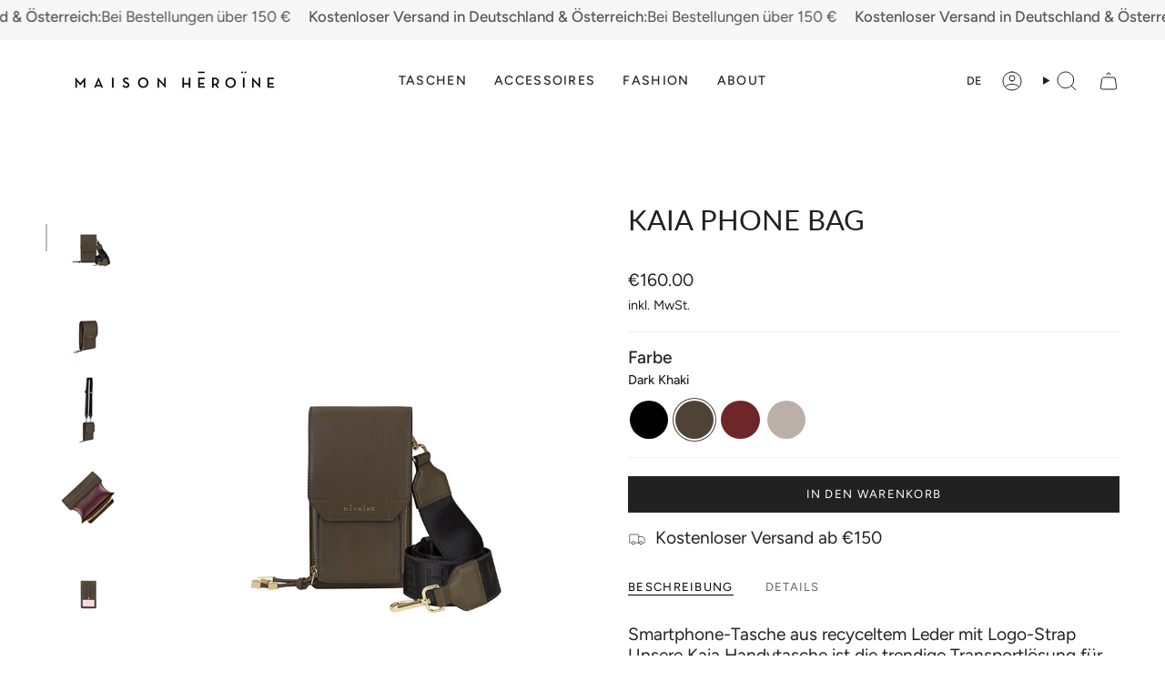

--- FILE ---
content_type: text/html; charset=utf-8
request_url: https://maisonheroine.myshopify.com/products/kaia-phone-bag-dark-khaki-mh76-101-323-os
body_size: 51251
content:















<!doctype html>
<html class="no-js no-touch supports-no-cookies" lang="de">
<head>
	
	
	
	
	
  <meta charset="UTF-8">
  <meta http-equiv="X-UA-Compatible" content="IE=edge">
  <meta name="viewport" content="width=device-width, initial-scale=1.0">
  <meta name="theme-color" content="#ab8c52">
  <link rel="canonical" href="https://maisonheroine.com/products/kaia-phone-bag-dark-khaki-mh76-101-323-os">
  <!-- ======================= Broadcast Theme V5.6.0 ========================= -->

  <link href="//maisonheroine.myshopify.com/cdn/shop/t/73/assets/theme.css?v=95340350697719970881731002544" as="style" rel="preload">
  <link href="//maisonheroine.myshopify.com/cdn/shop/t/73/assets/vendor.js?v=152754676678534273481731002544" as="script" rel="preload">
  <link href="//maisonheroine.myshopify.com/cdn/shop/t/73/assets/theme.js?v=102137906138803003881731002544" as="script" rel="preload">


  <!-- Title and description ================================================ -->
  
  <title>
    
    Maison Hēroïne | Produkt | Kaia Phone Bag - Recyceltes Leder
    
    
    
  </title>

  
    <meta name="description" content="Mit unserer Kaia Handytasche hast du dein Smartphone immer griffbereit. Nachhaltiges Luxury Leather. NACHHALTIG by Maison Hēroïne">
  

  <meta property="og:site_name" content="Maison Hēroïne">
<meta property="og:url" content="https://maisonheroine.com/products/kaia-phone-bag-dark-khaki-mh76-101-323-os">
<meta property="og:title" content="Maison Hēroïne | Produkt | Kaia Phone Bag - Recyceltes Leder">
<meta property="og:type" content="product">
<meta property="og:description" content="Mit unserer Kaia Handytasche hast du dein Smartphone immer griffbereit. Nachhaltiges Luxury Leather. NACHHALTIG by Maison Hēroïne"><meta property="og:image" content="http://maisonheroine.myshopify.com/cdn/shop/products/kaia_dark_khaki_front_be4af4f8-60d8-4580-b030-1a1620e3cfe0.jpg?v=1661261687">
  <meta property="og:image:secure_url" content="https://maisonheroine.myshopify.com/cdn/shop/products/kaia_dark_khaki_front_be4af4f8-60d8-4580-b030-1a1620e3cfe0.jpg?v=1661261687">
  <meta property="og:image:width" content="800">
  <meta property="og:image:height" content="800"><meta property="og:price:amount" content="160.00">
  <meta property="og:price:currency" content="EUR"><meta name="twitter:card" content="summary_large_image">
<meta name="twitter:title" content="Maison Hēroïne | Produkt | Kaia Phone Bag - Recyceltes Leder">
<meta name="twitter:description" content="Mit unserer Kaia Handytasche hast du dein Smartphone immer griffbereit. Nachhaltiges Luxury Leather. NACHHALTIG by Maison Hēroïne">

  <!-- CSS ================================================================== -->
  <style data-shopify>
@font-face {
  font-family: Lato;
  font-weight: 400;
  font-style: normal;
  font-display: swap;
  src: url("//maisonheroine.myshopify.com/cdn/fonts/lato/lato_n4.c3b93d431f0091c8be23185e15c9d1fee1e971c5.woff2") format("woff2"),
       url("//maisonheroine.myshopify.com/cdn/fonts/lato/lato_n4.d5c00c781efb195594fd2fd4ad04f7882949e327.woff") format("woff");
}

    @font-face {
  font-family: Figtree;
  font-weight: 400;
  font-style: normal;
  font-display: swap;
  src: url("//maisonheroine.myshopify.com/cdn/fonts/figtree/figtree_n4.3c0838aba1701047e60be6a99a1b0a40ce9b8419.woff2") format("woff2"),
       url("//maisonheroine.myshopify.com/cdn/fonts/figtree/figtree_n4.c0575d1db21fc3821f17fd6617d3dee552312137.woff") format("woff");
}

    @font-face {
  font-family: Figtree;
  font-weight: 400;
  font-style: normal;
  font-display: swap;
  src: url("//maisonheroine.myshopify.com/cdn/fonts/figtree/figtree_n4.3c0838aba1701047e60be6a99a1b0a40ce9b8419.woff2") format("woff2"),
       url("//maisonheroine.myshopify.com/cdn/fonts/figtree/figtree_n4.c0575d1db21fc3821f17fd6617d3dee552312137.woff") format("woff");
}


    
      @font-face {
  font-family: Lato;
  font-weight: 500;
  font-style: normal;
  font-display: swap;
  src: url("//maisonheroine.myshopify.com/cdn/fonts/lato/lato_n5.b2fec044fbe05725e71d90882e5f3b21dae2efbd.woff2") format("woff2"),
       url("//maisonheroine.myshopify.com/cdn/fonts/lato/lato_n5.f25a9a5c73ff9372e69074488f99e8ac702b5447.woff") format("woff");
}

    

    
      @font-face {
  font-family: Figtree;
  font-weight: 500;
  font-style: normal;
  font-display: swap;
  src: url("//maisonheroine.myshopify.com/cdn/fonts/figtree/figtree_n5.3b6b7df38aa5986536945796e1f947445832047c.woff2") format("woff2"),
       url("//maisonheroine.myshopify.com/cdn/fonts/figtree/figtree_n5.f26bf6dcae278b0ed902605f6605fa3338e81dab.woff") format("woff");
}

    

    
    

    
      @font-face {
  font-family: Figtree;
  font-weight: 400;
  font-style: italic;
  font-display: swap;
  src: url("//maisonheroine.myshopify.com/cdn/fonts/figtree/figtree_i4.89f7a4275c064845c304a4cf8a4a586060656db2.woff2") format("woff2"),
       url("//maisonheroine.myshopify.com/cdn/fonts/figtree/figtree_i4.6f955aaaafc55a22ffc1f32ecf3756859a5ad3e2.woff") format("woff");
}

    

    
      @font-face {
  font-family: Figtree;
  font-weight: 500;
  font-style: italic;
  font-display: swap;
  src: url("//maisonheroine.myshopify.com/cdn/fonts/figtree/figtree_i5.969396f679a62854cf82dbf67acc5721e41351f0.woff2") format("woff2"),
       url("//maisonheroine.myshopify.com/cdn/fonts/figtree/figtree_i5.93bc1cad6c73ca9815f9777c49176dfc9d2890dd.woff") format("woff");
}

    
  </style>

  
<style data-shopify>

:root {--scrollbar-width: 0px;





--COLOR-VIDEO-BG: #f2f2f2;
--COLOR-BG-BRIGHTER: #f2f2f2;--COLOR-BG: #ffffff;--COLOR-BG-ALPHA-25: rgba(255, 255, 255, 0.25);
--COLOR-BG-TRANSPARENT: rgba(255, 255, 255, 0);
--COLOR-BG-SECONDARY: #f7f9fa;
--COLOR-BG-SECONDARY-LIGHTEN: #ffffff;
--COLOR-BG-RGB: 255, 255, 255;

--COLOR-TEXT-DARK: #000000;
--COLOR-TEXT: #212121;
--COLOR-TEXT-LIGHT: #646464;


/* === Opacity shades of grey ===*/
--COLOR-A5:  rgba(33, 33, 33, 0.05);
--COLOR-A10: rgba(33, 33, 33, 0.1);
--COLOR-A15: rgba(33, 33, 33, 0.15);
--COLOR-A20: rgba(33, 33, 33, 0.2);
--COLOR-A25: rgba(33, 33, 33, 0.25);
--COLOR-A30: rgba(33, 33, 33, 0.3);
--COLOR-A35: rgba(33, 33, 33, 0.35);
--COLOR-A40: rgba(33, 33, 33, 0.4);
--COLOR-A45: rgba(33, 33, 33, 0.45);
--COLOR-A50: rgba(33, 33, 33, 0.5);
--COLOR-A55: rgba(33, 33, 33, 0.55);
--COLOR-A60: rgba(33, 33, 33, 0.6);
--COLOR-A65: rgba(33, 33, 33, 0.65);
--COLOR-A70: rgba(33, 33, 33, 0.7);
--COLOR-A75: rgba(33, 33, 33, 0.75);
--COLOR-A80: rgba(33, 33, 33, 0.8);
--COLOR-A85: rgba(33, 33, 33, 0.85);
--COLOR-A90: rgba(33, 33, 33, 0.9);
--COLOR-A95: rgba(33, 33, 33, 0.95);

--COLOR-BORDER: rgb(240, 240, 240);
--COLOR-BORDER-LIGHT: #f6f6f6;
--COLOR-BORDER-HAIRLINE: #f7f7f7;
--COLOR-BORDER-DARK: #bdbdbd;/* === Bright color ===*/
--COLOR-PRIMARY: #ab8c52;
--COLOR-PRIMARY-HOVER: #806430;
--COLOR-PRIMARY-FADE: rgba(171, 140, 82, 0.05);
--COLOR-PRIMARY-FADE-HOVER: rgba(171, 140, 82, 0.1);
--COLOR-PRIMARY-LIGHT: #e8d4ae;--COLOR-PRIMARY-OPPOSITE: #ffffff;



/* === link Color ===*/
--COLOR-LINK: #212121;
--COLOR-LINK-HOVER: rgba(33, 33, 33, 0.7);
--COLOR-LINK-FADE: rgba(33, 33, 33, 0.05);
--COLOR-LINK-FADE-HOVER: rgba(33, 33, 33, 0.1);--COLOR-LINK-OPPOSITE: #ffffff;


/* === Product grid sale tags ===*/
--COLOR-SALE-BG: #981c3c;
--COLOR-SALE-TEXT: #ffffff;

/* === Product grid badges ===*/
--COLOR-BADGE-BG: #212121;
--COLOR-BADGE-TEXT: #ffffff;

/* === Product sale color ===*/
--COLOR-SALE: #000000;

/* === Gray background on Product grid items ===*/--filter-bg: 1.0;/* === Helper colors for form error states ===*/
--COLOR-ERROR: #721C24;
--COLOR-ERROR-BG: #F8D7DA;
--COLOR-ERROR-BORDER: #F5C6CB;



  --RADIUS: 0px;
  --RADIUS-SELECT: 0px;

--COLOR-HEADER-BG: #ffffff;--COLOR-HEADER-BG-TRANSPARENT: rgba(255, 255, 255, 0);
--COLOR-HEADER-LINK: #212121;
--COLOR-HEADER-LINK-HOVER: rgba(33, 33, 33, 0.7);

--COLOR-MENU-BG: #ffffff;
--COLOR-MENU-LINK: #212121;
--COLOR-MENU-LINK-HOVER: rgba(33, 33, 33, 0.7);
--COLOR-SUBMENU-BG: #ffffff;
--COLOR-SUBMENU-LINK: #212121;
--COLOR-SUBMENU-LINK-HOVER: rgba(33, 33, 33, 0.7);
--COLOR-SUBMENU-TEXT-LIGHT: #646464;
--COLOR-MENU-TRANSPARENT: #ffffff;
--COLOR-MENU-TRANSPARENT-HOVER: rgba(255, 255, 255, 0.7);--COLOR-FOOTER-BG: #ffffff;
--COLOR-FOOTER-BG-HAIRLINE: #f7f7f7;
--COLOR-FOOTER-TEXT: #212121;
--COLOR-FOOTER-TEXT-A35: rgba(33, 33, 33, 0.35);
--COLOR-FOOTER-TEXT-A75: rgba(33, 33, 33, 0.75);
--COLOR-FOOTER-LINK: #212121;
--COLOR-FOOTER-LINK-HOVER: rgba(33, 33, 33, 0.7);
--COLOR-FOOTER-BORDER: #212121;

--TRANSPARENT: rgba(255, 255, 255, 0);

/* === Default overlay opacity ===*/
--overlay-opacity: 0;
--underlay-opacity: 1;
--underlay-bg: rgba(0,0,0,0.4);

/* === Custom Cursor ===*/
--ICON-ZOOM-IN: url( "//maisonheroine.myshopify.com/cdn/shop/t/73/assets/icon-zoom-in.svg?v=182473373117644429561731002544" );
--ICON-ZOOM-OUT: url( "//maisonheroine.myshopify.com/cdn/shop/t/73/assets/icon-zoom-out.svg?v=101497157853986683871731002544" );

/* === Custom Icons ===*/


  
  --ICON-ADD-BAG: url( "//maisonheroine.myshopify.com/cdn/shop/t/73/assets/icon-add-bag.svg?v=23763382405227654651731002544" );
  --ICON-ADD-CART: url( "//maisonheroine.myshopify.com/cdn/shop/t/73/assets/icon-add-cart.svg?v=3962293684743587821731002544" );
  --ICON-ARROW-LEFT: url( "//maisonheroine.myshopify.com/cdn/shop/t/73/assets/icon-arrow-left.svg?v=136066145774695772731731002544" );
  --ICON-ARROW-RIGHT: url( "//maisonheroine.myshopify.com/cdn/shop/t/73/assets/icon-arrow-right.svg?v=150928298113663093401731002544" );
  --ICON-SELECT: url("//maisonheroine.myshopify.com/cdn/shop/t/73/assets/icon-select.svg?v=167170173659852274001731002544");


--PRODUCT-GRID-ASPECT-RATIO: 100%;

/* === Typography ===*/
--FONT-WEIGHT-BODY: 400;
--FONT-WEIGHT-BODY-BOLD: 500;

--FONT-STACK-BODY: Figtree, sans-serif;
--FONT-STYLE-BODY: normal;
--FONT-STYLE-BODY-ITALIC: italic;
--FONT-ADJUST-BODY: 1.2;

--LETTER-SPACING-BODY: 0.0em;

--FONT-WEIGHT-HEADING: 400;
--FONT-WEIGHT-HEADING-BOLD: 500;

--FONT-UPPERCASE-HEADING: none;
--LETTER-SPACING-HEADING: 0.0em;

--FONT-STACK-HEADING: Lato, sans-serif;
--FONT-STYLE-HEADING: normal;
--FONT-STYLE-HEADING-ITALIC: italic;
--FONT-ADJUST-HEADING: 1.15;

--FONT-WEIGHT-SUBHEADING: 400;
--FONT-WEIGHT-SUBHEADING-BOLD: 500;

--FONT-STACK-SUBHEADING: Figtree, sans-serif;
--FONT-STYLE-SUBHEADING: normal;
--FONT-STYLE-SUBHEADING-ITALIC: italic;
--FONT-ADJUST-SUBHEADING: 1.0;

--FONT-UPPERCASE-SUBHEADING: uppercase;
--LETTER-SPACING-SUBHEADING: 0.1em;

--FONT-STACK-NAV: Figtree, sans-serif;
--FONT-STYLE-NAV: normal;
--FONT-STYLE-NAV-ITALIC: italic;
--FONT-ADJUST-NAV: 0.9;

--FONT-WEIGHT-NAV: 400;
--FONT-WEIGHT-NAV-BOLD: 500;

--LETTER-SPACING-NAV: 0.0em;

--FONT-SIZE-BASE: 1.2rem;
--FONT-SIZE-BASE-PERCENT: 1.2;

/* === Parallax ===*/
--PARALLAX-STRENGTH-MIN: 120.0%;
--PARALLAX-STRENGTH-MAX: 130.0%;--COLUMNS: 4;
--COLUMNS-MEDIUM: 3;
--COLUMNS-SMALL: 2;
--COLUMNS-MOBILE: 1;--LAYOUT-OUTER: 50px;
  --LAYOUT-GUTTER: 32px;
  --LAYOUT-OUTER-MEDIUM: 30px;
  --LAYOUT-GUTTER-MEDIUM: 22px;
  --LAYOUT-OUTER-SMALL: 16px;
  --LAYOUT-GUTTER-SMALL: 16px;--base-animation-delay: 0ms;
--line-height-normal: 1.375; /* Equals to line-height: normal; */--SIDEBAR-WIDTH: 288px;
  --SIDEBAR-WIDTH-MEDIUM: 258px;--DRAWER-WIDTH: 380px;--ICON-STROKE-WIDTH: 1px;/* === Button General ===*/
--BTN-FONT-STACK: Figtree, sans-serif;
--BTN-FONT-WEIGHT: 400;
--BTN-FONT-STYLE: normal;
--BTN-FONT-SIZE: 13px;

--BTN-LETTER-SPACING: 0.1em;
--BTN-UPPERCASE: uppercase;
--BTN-TEXT-ARROW-OFFSET: -1px;

/* === Button Primary ===*/
--BTN-PRIMARY-BORDER-COLOR: #212121;
--BTN-PRIMARY-BG-COLOR: #212121;
--BTN-PRIMARY-TEXT-COLOR: #ffffff;


  --BTN-PRIMARY-BG-COLOR-BRIGHTER: #3b3b3b;


/* === Button Secondary ===*/
--BTN-SECONDARY-BORDER-COLOR: #ab8c52;
--BTN-SECONDARY-BG-COLOR: #ab8c52;
--BTN-SECONDARY-TEXT-COLOR: #ffffff;


  --BTN-SECONDARY-BG-COLOR-BRIGHTER: #9a7e4a;


/* === Button White ===*/
--TEXT-BTN-BORDER-WHITE: #fff;
--TEXT-BTN-BG-WHITE: #fff;
--TEXT-BTN-WHITE: #000;
--TEXT-BTN-BG-WHITE-BRIGHTER: #f2f2f2;

/* === Button Black ===*/
--TEXT-BTN-BG-BLACK: #000;
--TEXT-BTN-BORDER-BLACK: #000;
--TEXT-BTN-BLACK: #fff;
--TEXT-BTN-BG-BLACK-BRIGHTER: #1a1a1a;

/* === Default Cart Gradient ===*/

--FREE-SHIPPING-GRADIENT: linear-gradient(to right, var(--COLOR-PRIMARY-LIGHT) 0%, var(--COLOR-PRIMARY) 100%);

/* === Swatch Size ===*/
--swatch-size-filters: calc(1.15rem * var(--FONT-ADJUST-BODY));
--swatch-size-product: calc(2.2rem * var(--FONT-ADJUST-BODY));
}

/* === Backdrop ===*/
::backdrop {
  --underlay-opacity: 1;
  --underlay-bg: rgba(0,0,0,0.4);
}
</style>


  <link href="//maisonheroine.myshopify.com/cdn/shop/t/73/assets/theme.css?v=95340350697719970881731002544" rel="stylesheet" type="text/css" media="all" />
<link href="//maisonheroine.myshopify.com/cdn/shop/t/73/assets/swatches.css?v=157844926215047500451731002544" as="style" rel="preload">
    <link href="//maisonheroine.myshopify.com/cdn/shop/t/73/assets/swatches.css?v=157844926215047500451731002544" rel="stylesheet" type="text/css" media="all" />
<style data-shopify>.swatches {
    --beige: #E9D3C0;--black: #000000;--blue: #0047AB;--brown: #954535;--creme: #E9E0D4;--green: #008000;--grey: #808080;--khaki: #D8CF7E;--orange: #ffa500;--pink: #FF8DA1;--red: #ff0000;--white: #fafafa;--yellow: #ffff00;--blank: url(//maisonheroine.myshopify.com/cdn/shop/files/blank_small.png?v=175855);--scarlett-rouge: #9d4c41;--port-wine: #6f2628;--soft-taupe: #bab0a8;--croco-black: url(//maisonheroine.myshopify.com/cdn/shop/files/croco-black_small.png?v=14514648301185622158);--croco-khaki: url(//maisonheroine.myshopify.com/cdn/shop/files/croco-khaki_small.png?v=12643781500762336002);--marshmellow-pebble: #ebe2d7;--brown-grained: #7a5c5b;--terry-cognac: #8d5030;--dune: #c6a27d;--cashmere-grey: #d7d4d5;--vintage-rose: #ae6556;--scotch: url(//maisonheroine.myshopify.com/cdn/shop/files/scotch_small.png?v=15545262313801142124);--caramel: #aa6e3e;--cognac: #ab6e41;--royal-blue-black: #2e50a2;--croco-light-creme: url(//maisonheroine.myshopify.com/cdn/shop/files/croco-light-creme_small.png?v=17485695993939440591);--croco-bordeaux: url(//maisonheroine.myshopify.com/cdn/shop/files/croco-bordeaux_small.png?v=2459322045485502950);--vintage-rose-snake-rose-grey: url(//maisonheroine.myshopify.com/cdn/shop/files/vintage-rose-snake-rose-grey_small.jpg?v=11177919767345956448);--olive: #a69d65;--bordeaux: #591d22;--romantic-blush: #e5b3a7;--terry: #9c5237;--black-caramel: url(//maisonheroine.myshopify.com/cdn/shop/files/black-caramel_small.jpg?v=16921049230949240633);--scotch-black: url(//maisonheroine.myshopify.com/cdn/shop/files/scotch-black_small.png?v=10581570878017513363);--maroon-pebble: #54252a;--cookie-dough: url(//maisonheroine.myshopify.com/cdn/shop/files/cookie-dough_small.png?v=14905321660948900453);--olive-dune: url(//maisonheroine.myshopify.com/cdn/shop/files/olive-dune_small.png?v=8822951944244373668);--viper-bordeaux: url(//maisonheroine.myshopify.com/cdn/shop/files/viper-bordeaux_small.png?v=8689381734868115938);--dune-olive: url(//maisonheroine.myshopify.com/cdn/shop/files/dune-olive_small.png?v=14305399179161009009);--port-wine-viper: url(//maisonheroine.myshopify.com/cdn/shop/files/viper-bordeaux_small.png?v=8689381734868115938);--rainbow: url(//maisonheroine.myshopify.com/cdn/shop/files/rainbow1_small.jpg?v=4081528001765202570);--dark: url(//maisonheroine.myshopify.com/cdn/shop/files/dark_small.png?v=9117272474302058252);--dahlia: #a01f53;--bisquetiedye: url(//maisonheroine.myshopify.com/cdn/shop/files/bisquetiedye_small.png?v=18405103565289236182);--dark-khaki: #4f4337;--soft-taupe-gold: url(//maisonheroine.myshopify.com/cdn/shop/files/Gold_Taupe_small.jpg?v=3589574100425733420);--black-gold: url(//maisonheroine.myshopify.com/cdn/shop/files/Gold_Black_small.jpg?v=10023695939756911756);--black-silver: url(//maisonheroine.myshopify.com/cdn/shop/files/Black_Silver_small.jpg?v=17885692499911276918);--striped-canvas-cotton-mix: url(//maisonheroine.myshopify.com/cdn/shop/files/Striped_cotton_small.jpg?v=17500756167316003134);--lemon-glaze: #f7efa4;--taupe: #ad9c95;--black-lavagna: #000000;--taupe-croco: url(//maisonheroine.myshopify.com/cdn/shop/files/Croco_Taupe_small.jpg?v=142691582570518304);--beige-black: url(//maisonheroine.myshopify.com/cdn/shop/files/Black_Beige_small.jpg?v=6761410214222041573);--croco-creme: url(//maisonheroine.myshopify.com/cdn/shop/files/Croco_Creme_small.png?v=13073375788535941928);--light-creme: #c5b18f;--coral-crush: #fdbfb6;--silber: #d4d2cf;--silver: #d4d2cf;--croco-khaki: url(//maisonheroine.myshopify.com/cdn/shop/files/croco-khaki_small.png?v=12643781500762336002);--croco-fossil: url(//maisonheroine.myshopify.com/cdn/shop/files/croco-fossil_small.png?v=175855);
  }</style>
<script>
    if (window.navigator.userAgent.indexOf('MSIE ') > 0 || window.navigator.userAgent.indexOf('Trident/') > 0) {
      document.documentElement.className = document.documentElement.className + ' ie';

      var scripts = document.getElementsByTagName('script')[0];
      var polyfill = document.createElement("script");
      polyfill.defer = true;
      polyfill.src = "//maisonheroine.myshopify.com/cdn/shop/t/73/assets/ie11.js?v=144489047535103983231731002544";

      scripts.parentNode.insertBefore(polyfill, scripts);
    } else {
      document.documentElement.className = document.documentElement.className.replace('no-js', 'js');
    }

    document.documentElement.style.setProperty('--scrollbar-width', `${getScrollbarWidth()}px`);

    function getScrollbarWidth() {
      // Creating invisible container
      const outer = document.createElement('div');
      outer.style.visibility = 'hidden';
      outer.style.overflow = 'scroll'; // forcing scrollbar to appear
      outer.style.msOverflowStyle = 'scrollbar'; // needed for WinJS apps
      document.documentElement.appendChild(outer);

      // Creating inner element and placing it in the container
      const inner = document.createElement('div');
      outer.appendChild(inner);

      // Calculating difference between container's full width and the child width
      const scrollbarWidth = outer.offsetWidth - inner.offsetWidth;

      // Removing temporary elements from the DOM
      outer.parentNode.removeChild(outer);

      return scrollbarWidth;
    }

    let root = '/';
    if (root[root.length - 1] !== '/') {
      root = root + '/';
    }

    window.theme = {
      routes: {
        root: root,
        cart_url: '/cart',
        cart_add_url: '/cart/add',
        cart_change_url: '/cart/change',
        product_recommendations_url: '/recommendations/products',
        predictive_search_url: '/search/suggest',
        addresses_url: '/account/addresses'
      },
      assets: {
        photoswipe: '//maisonheroine.myshopify.com/cdn/shop/t/73/assets/photoswipe.js?v=162613001030112971491731002544',
        smoothscroll: '//maisonheroine.myshopify.com/cdn/shop/t/73/assets/smoothscroll.js?v=37906625415260927261731002544',
      },
      strings: {
        addToCart: "In den Warenkorb",
        cartAcceptanceError: "Sie müssen unsere Allgemeinen Geschäftsbedingungen akzeptieren.",
        soldOut: "Ausverkauft",
        from: "Von",
        preOrder: "Vorbestellung",
        sale: "Sale",
        subscription: "Abonnement",
        unavailable: "Nicht verfügbar",
        unitPrice: "Einheitspreis",
        unitPriceSeparator: "pro",
        shippingCalcSubmitButton: "Versand wird berechnet",
        shippingCalcSubmitButtonDisabled: "Berechnen …",
        selectValue: "Wert auswählen",
        selectColor: "Wähle Farbe",
        oneColor: "Farbe",
        otherColor: "Farben",
        upsellAddToCart: "Hinzufügen",
        free: "Kostenlos",
        swatchesColor: "Farbe",
        sku: "SKU",
      },
      settings: {
        cartType: "drawer",
        customerLoggedIn: null ? true : false,
        enableQuickAdd: false,
        enableAnimations: true,
        variantOnSale: true,
        collectionSwatchStyle: "text-slider",
      },
      sliderArrows: {
        prev: '<button type="button" class="slider__button slider__button--prev" data-button-arrow data-button-prev>' + "Zurück" + '</button>',
        next: '<button type="button" class="slider__button slider__button--next" data-button-arrow data-button-next>' + "Weiter" + '</button>',
      },
      moneyFormat: false ? "€{{amount}}" : "€{{ amount }}",
      moneyWithoutCurrencyFormat: "€{{ amount }}",
      moneyWithCurrencyFormat: "€{{amount}}",
      subtotal: 0,
      info: {
        name: 'broadcast'
      },
      version: '5.6.0'
    };

    let windowInnerHeight = window.innerHeight;
    document.documentElement.style.setProperty('--full-height', `${windowInnerHeight}px`);
    document.documentElement.style.setProperty('--three-quarters', `${windowInnerHeight * 0.75}px`);
    document.documentElement.style.setProperty('--two-thirds', `${windowInnerHeight * 0.66}px`);
    document.documentElement.style.setProperty('--one-half', `${windowInnerHeight * 0.5}px`);
    document.documentElement.style.setProperty('--one-third', `${windowInnerHeight * 0.33}px`);
    document.documentElement.style.setProperty('--one-fifth', `${windowInnerHeight * 0.2}px`);
  </script>

  

  <!-- Theme Javascript ============================================================== -->
  <script src="//maisonheroine.myshopify.com/cdn/shop/t/73/assets/vendor.js?v=152754676678534273481731002544" defer="defer"></script>
  <script src="//maisonheroine.myshopify.com/cdn/shop/t/73/assets/theme.js?v=102137906138803003881731002544" defer="defer"></script><!-- Shopify app scripts =========================================================== -->

  
  <script>window.performance && window.performance.mark && window.performance.mark('shopify.content_for_header.start');</script><meta name="google-site-verification" content="HRam8ws3hCowaarnUh97eGTcFxMwbXJjgLlFQMnrdDA">
<meta name="google-site-verification" content="LZHBFLx1HkaTnVbprIs9-i0haNZf9ObWfyJXVlpaPs0">
<meta name="google-site-verification" content="D_axjnTOCcspnBQ8igJlSJjmP9_dOLTrb321FdB4wvU">
<meta id="shopify-digital-wallet" name="shopify-digital-wallet" content="/4645290058/digital_wallets/dialog">
<meta name="shopify-checkout-api-token" content="71be2bf02a09f475bbadafcd6219d004">
<meta id="in-context-paypal-metadata" data-shop-id="4645290058" data-venmo-supported="false" data-environment="production" data-locale="de_DE" data-paypal-v4="true" data-currency="EUR">
<link rel="alternate" hreflang="x-default" href="https://maisonheroine.com/products/kaia-phone-bag-dark-khaki-mh76-101-323-os">
<link rel="alternate" hreflang="de" href="https://maisonheroine.com/products/kaia-phone-bag-dark-khaki-mh76-101-323-os">
<link rel="alternate" hreflang="en" href="https://maisonheroine.com/en/products/kaia-phone-bag-dark-khaki-mh76-101-323-os">
<link rel="alternate" hreflang="fr" href="https://maisonheroine.com/fr/products/kaia-phone-bag-dark-khaki-mh76-101-323-os">
<link rel="alternate" hreflang="nl" href="https://maisonheroine.com/nl/products/kaia-phone-bag-dark-khaki-mh76-101-323-os">
<link rel="alternate" type="application/json+oembed" href="https://maisonheroine.com/products/kaia-phone-bag-dark-khaki-mh76-101-323-os.oembed">
<script async="async" src="/checkouts/internal/preloads.js?locale=de-DE"></script>
<link rel="preconnect" href="https://shop.app" crossorigin="anonymous">
<script async="async" src="https://shop.app/checkouts/internal/preloads.js?locale=de-DE&shop_id=4645290058" crossorigin="anonymous"></script>
<script id="apple-pay-shop-capabilities" type="application/json">{"shopId":4645290058,"countryCode":"DE","currencyCode":"EUR","merchantCapabilities":["supports3DS"],"merchantId":"gid:\/\/shopify\/Shop\/4645290058","merchantName":"Maison Hēroïne","requiredBillingContactFields":["postalAddress","email"],"requiredShippingContactFields":["postalAddress","email"],"shippingType":"shipping","supportedNetworks":["visa","maestro","masterCard","amex"],"total":{"type":"pending","label":"Maison Hēroïne","amount":"1.00"},"shopifyPaymentsEnabled":true,"supportsSubscriptions":true}</script>
<script id="shopify-features" type="application/json">{"accessToken":"71be2bf02a09f475bbadafcd6219d004","betas":["rich-media-storefront-analytics"],"domain":"maisonheroine.myshopify.com","predictiveSearch":true,"shopId":4645290058,"locale":"de"}</script>
<script>var Shopify = Shopify || {};
Shopify.shop = "maisonheroine.myshopify.com";
Shopify.locale = "de";
Shopify.currency = {"active":"EUR","rate":"1.0"};
Shopify.country = "DE";
Shopify.theme = {"name":"Christmas Sale 06.12.2024","id":174471807242,"schema_name":"Broadcast","schema_version":"5.6.0","theme_store_id":868,"role":"main"};
Shopify.theme.handle = "null";
Shopify.theme.style = {"id":null,"handle":null};
Shopify.cdnHost = "maisonheroine.myshopify.com/cdn";
Shopify.routes = Shopify.routes || {};
Shopify.routes.root = "/";</script>
<script type="module">!function(o){(o.Shopify=o.Shopify||{}).modules=!0}(window);</script>
<script>!function(o){function n(){var o=[];function n(){o.push(Array.prototype.slice.apply(arguments))}return n.q=o,n}var t=o.Shopify=o.Shopify||{};t.loadFeatures=n(),t.autoloadFeatures=n()}(window);</script>
<script>
  window.ShopifyPay = window.ShopifyPay || {};
  window.ShopifyPay.apiHost = "shop.app\/pay";
  window.ShopifyPay.redirectState = null;
</script>
<script id="shop-js-analytics" type="application/json">{"pageType":"product"}</script>
<script defer="defer" async type="module" src="//maisonheroine.myshopify.com/cdn/shopifycloud/shop-js/modules/v2/client.init-shop-cart-sync_e98Ab_XN.de.esm.js"></script>
<script defer="defer" async type="module" src="//maisonheroine.myshopify.com/cdn/shopifycloud/shop-js/modules/v2/chunk.common_Pcw9EP95.esm.js"></script>
<script defer="defer" async type="module" src="//maisonheroine.myshopify.com/cdn/shopifycloud/shop-js/modules/v2/chunk.modal_CzmY4ZhL.esm.js"></script>
<script type="module">
  await import("//maisonheroine.myshopify.com/cdn/shopifycloud/shop-js/modules/v2/client.init-shop-cart-sync_e98Ab_XN.de.esm.js");
await import("//maisonheroine.myshopify.com/cdn/shopifycloud/shop-js/modules/v2/chunk.common_Pcw9EP95.esm.js");
await import("//maisonheroine.myshopify.com/cdn/shopifycloud/shop-js/modules/v2/chunk.modal_CzmY4ZhL.esm.js");

  window.Shopify.SignInWithShop?.initShopCartSync?.({"fedCMEnabled":true,"windoidEnabled":true});

</script>
<script>
  window.Shopify = window.Shopify || {};
  if (!window.Shopify.featureAssets) window.Shopify.featureAssets = {};
  window.Shopify.featureAssets['shop-js'] = {"shop-cart-sync":["modules/v2/client.shop-cart-sync_DazCVyJ3.de.esm.js","modules/v2/chunk.common_Pcw9EP95.esm.js","modules/v2/chunk.modal_CzmY4ZhL.esm.js"],"init-fed-cm":["modules/v2/client.init-fed-cm_D0AulfmK.de.esm.js","modules/v2/chunk.common_Pcw9EP95.esm.js","modules/v2/chunk.modal_CzmY4ZhL.esm.js"],"shop-cash-offers":["modules/v2/client.shop-cash-offers_BISyWFEA.de.esm.js","modules/v2/chunk.common_Pcw9EP95.esm.js","modules/v2/chunk.modal_CzmY4ZhL.esm.js"],"shop-login-button":["modules/v2/client.shop-login-button_D_c1vx_E.de.esm.js","modules/v2/chunk.common_Pcw9EP95.esm.js","modules/v2/chunk.modal_CzmY4ZhL.esm.js"],"pay-button":["modules/v2/client.pay-button_CHADzJ4g.de.esm.js","modules/v2/chunk.common_Pcw9EP95.esm.js","modules/v2/chunk.modal_CzmY4ZhL.esm.js"],"shop-button":["modules/v2/client.shop-button_CQnD2U3v.de.esm.js","modules/v2/chunk.common_Pcw9EP95.esm.js","modules/v2/chunk.modal_CzmY4ZhL.esm.js"],"avatar":["modules/v2/client.avatar_BTnouDA3.de.esm.js"],"init-windoid":["modules/v2/client.init-windoid_CmA0-hrC.de.esm.js","modules/v2/chunk.common_Pcw9EP95.esm.js","modules/v2/chunk.modal_CzmY4ZhL.esm.js"],"init-shop-for-new-customer-accounts":["modules/v2/client.init-shop-for-new-customer-accounts_BCzC_Mib.de.esm.js","modules/v2/client.shop-login-button_D_c1vx_E.de.esm.js","modules/v2/chunk.common_Pcw9EP95.esm.js","modules/v2/chunk.modal_CzmY4ZhL.esm.js"],"init-shop-email-lookup-coordinator":["modules/v2/client.init-shop-email-lookup-coordinator_DYzOit4u.de.esm.js","modules/v2/chunk.common_Pcw9EP95.esm.js","modules/v2/chunk.modal_CzmY4ZhL.esm.js"],"init-shop-cart-sync":["modules/v2/client.init-shop-cart-sync_e98Ab_XN.de.esm.js","modules/v2/chunk.common_Pcw9EP95.esm.js","modules/v2/chunk.modal_CzmY4ZhL.esm.js"],"shop-toast-manager":["modules/v2/client.shop-toast-manager_Bc-1elH8.de.esm.js","modules/v2/chunk.common_Pcw9EP95.esm.js","modules/v2/chunk.modal_CzmY4ZhL.esm.js"],"init-customer-accounts":["modules/v2/client.init-customer-accounts_CqlRHmZs.de.esm.js","modules/v2/client.shop-login-button_D_c1vx_E.de.esm.js","modules/v2/chunk.common_Pcw9EP95.esm.js","modules/v2/chunk.modal_CzmY4ZhL.esm.js"],"init-customer-accounts-sign-up":["modules/v2/client.init-customer-accounts-sign-up_DZmBw6yB.de.esm.js","modules/v2/client.shop-login-button_D_c1vx_E.de.esm.js","modules/v2/chunk.common_Pcw9EP95.esm.js","modules/v2/chunk.modal_CzmY4ZhL.esm.js"],"shop-follow-button":["modules/v2/client.shop-follow-button_Cx-w7rSq.de.esm.js","modules/v2/chunk.common_Pcw9EP95.esm.js","modules/v2/chunk.modal_CzmY4ZhL.esm.js"],"checkout-modal":["modules/v2/client.checkout-modal_Djjmh8qM.de.esm.js","modules/v2/chunk.common_Pcw9EP95.esm.js","modules/v2/chunk.modal_CzmY4ZhL.esm.js"],"shop-login":["modules/v2/client.shop-login_DMZMgoZf.de.esm.js","modules/v2/chunk.common_Pcw9EP95.esm.js","modules/v2/chunk.modal_CzmY4ZhL.esm.js"],"lead-capture":["modules/v2/client.lead-capture_SqejaEd8.de.esm.js","modules/v2/chunk.common_Pcw9EP95.esm.js","modules/v2/chunk.modal_CzmY4ZhL.esm.js"],"payment-terms":["modules/v2/client.payment-terms_DUeEqFTJ.de.esm.js","modules/v2/chunk.common_Pcw9EP95.esm.js","modules/v2/chunk.modal_CzmY4ZhL.esm.js"]};
</script>
<script>(function() {
  var isLoaded = false;
  function asyncLoad() {
    if (isLoaded) return;
    isLoaded = true;
    var urls = ["https:\/\/chimpstatic.com\/mcjs-connected\/js\/users\/b229f134a322ee48ab0ef162f\/a93337fb8b58bd8c886a38810.js?shop=maisonheroine.myshopify.com","https:\/\/na.shgcdn3.com\/pixel-collector.js?shop=maisonheroine.myshopify.com","https:\/\/tseish-app.connect.trustedshops.com\/esc.js?apiBaseUrl=aHR0cHM6Ly90c2Vpc2gtYXBwLmNvbm5lY3QudHJ1c3RlZHNob3BzLmNvbQ==\u0026instanceId=bWFpc29uaGVyb2luZS5teXNob3BpZnkuY29t\u0026shop=maisonheroine.myshopify.com"];
    for (var i = 0; i < urls.length; i++) {
      var s = document.createElement('script');
      s.type = 'text/javascript';
      s.async = true;
      s.src = urls[i];
      var x = document.getElementsByTagName('script')[0];
      x.parentNode.insertBefore(s, x);
    }
  };
  if(window.attachEvent) {
    window.attachEvent('onload', asyncLoad);
  } else {
    window.addEventListener('load', asyncLoad, false);
  }
})();</script>
<script id="__st">var __st={"a":4645290058,"offset":3600,"reqid":"9aca5953-396c-429d-97c1-1f51791943d1-1769179705","pageurl":"maisonheroine.myshopify.com\/products\/kaia-phone-bag-dark-khaki-mh76-101-323-os","u":"56bbcbb33d42","p":"product","rtyp":"product","rid":7994516603146};</script>
<script>window.ShopifyPaypalV4VisibilityTracking = true;</script>
<script id="captcha-bootstrap">!function(){'use strict';const t='contact',e='account',n='new_comment',o=[[t,t],['blogs',n],['comments',n],[t,'customer']],c=[[e,'customer_login'],[e,'guest_login'],[e,'recover_customer_password'],[e,'create_customer']],r=t=>t.map((([t,e])=>`form[action*='/${t}']:not([data-nocaptcha='true']) input[name='form_type'][value='${e}']`)).join(','),a=t=>()=>t?[...document.querySelectorAll(t)].map((t=>t.form)):[];function s(){const t=[...o],e=r(t);return a(e)}const i='password',u='form_key',d=['recaptcha-v3-token','g-recaptcha-response','h-captcha-response',i],f=()=>{try{return window.sessionStorage}catch{return}},m='__shopify_v',_=t=>t.elements[u];function p(t,e,n=!1){try{const o=window.sessionStorage,c=JSON.parse(o.getItem(e)),{data:r}=function(t){const{data:e,action:n}=t;return t[m]||n?{data:e,action:n}:{data:t,action:n}}(c);for(const[e,n]of Object.entries(r))t.elements[e]&&(t.elements[e].value=n);n&&o.removeItem(e)}catch(o){console.error('form repopulation failed',{error:o})}}const l='form_type',E='cptcha';function T(t){t.dataset[E]=!0}const w=window,h=w.document,L='Shopify',v='ce_forms',y='captcha';let A=!1;((t,e)=>{const n=(g='f06e6c50-85a8-45c8-87d0-21a2b65856fe',I='https://cdn.shopify.com/shopifycloud/storefront-forms-hcaptcha/ce_storefront_forms_captcha_hcaptcha.v1.5.2.iife.js',D={infoText:'Durch hCaptcha geschützt',privacyText:'Datenschutz',termsText:'Allgemeine Geschäftsbedingungen'},(t,e,n)=>{const o=w[L][v],c=o.bindForm;if(c)return c(t,g,e,D).then(n);var r;o.q.push([[t,g,e,D],n]),r=I,A||(h.body.append(Object.assign(h.createElement('script'),{id:'captcha-provider',async:!0,src:r})),A=!0)});var g,I,D;w[L]=w[L]||{},w[L][v]=w[L][v]||{},w[L][v].q=[],w[L][y]=w[L][y]||{},w[L][y].protect=function(t,e){n(t,void 0,e),T(t)},Object.freeze(w[L][y]),function(t,e,n,w,h,L){const[v,y,A,g]=function(t,e,n){const i=e?o:[],u=t?c:[],d=[...i,...u],f=r(d),m=r(i),_=r(d.filter((([t,e])=>n.includes(e))));return[a(f),a(m),a(_),s()]}(w,h,L),I=t=>{const e=t.target;return e instanceof HTMLFormElement?e:e&&e.form},D=t=>v().includes(t);t.addEventListener('submit',(t=>{const e=I(t);if(!e)return;const n=D(e)&&!e.dataset.hcaptchaBound&&!e.dataset.recaptchaBound,o=_(e),c=g().includes(e)&&(!o||!o.value);(n||c)&&t.preventDefault(),c&&!n&&(function(t){try{if(!f())return;!function(t){const e=f();if(!e)return;const n=_(t);if(!n)return;const o=n.value;o&&e.removeItem(o)}(t);const e=Array.from(Array(32),(()=>Math.random().toString(36)[2])).join('');!function(t,e){_(t)||t.append(Object.assign(document.createElement('input'),{type:'hidden',name:u})),t.elements[u].value=e}(t,e),function(t,e){const n=f();if(!n)return;const o=[...t.querySelectorAll(`input[type='${i}']`)].map((({name:t})=>t)),c=[...d,...o],r={};for(const[a,s]of new FormData(t).entries())c.includes(a)||(r[a]=s);n.setItem(e,JSON.stringify({[m]:1,action:t.action,data:r}))}(t,e)}catch(e){console.error('failed to persist form',e)}}(e),e.submit())}));const S=(t,e)=>{t&&!t.dataset[E]&&(n(t,e.some((e=>e===t))),T(t))};for(const o of['focusin','change'])t.addEventListener(o,(t=>{const e=I(t);D(e)&&S(e,y())}));const B=e.get('form_key'),M=e.get(l),P=B&&M;t.addEventListener('DOMContentLoaded',(()=>{const t=y();if(P)for(const e of t)e.elements[l].value===M&&p(e,B);[...new Set([...A(),...v().filter((t=>'true'===t.dataset.shopifyCaptcha))])].forEach((e=>S(e,t)))}))}(h,new URLSearchParams(w.location.search),n,t,e,['guest_login'])})(!1,!0)}();</script>
<script integrity="sha256-4kQ18oKyAcykRKYeNunJcIwy7WH5gtpwJnB7kiuLZ1E=" data-source-attribution="shopify.loadfeatures" defer="defer" src="//maisonheroine.myshopify.com/cdn/shopifycloud/storefront/assets/storefront/load_feature-a0a9edcb.js" crossorigin="anonymous"></script>
<script crossorigin="anonymous" defer="defer" src="//maisonheroine.myshopify.com/cdn/shopifycloud/storefront/assets/shopify_pay/storefront-65b4c6d7.js?v=20250812"></script>
<script data-source-attribution="shopify.dynamic_checkout.dynamic.init">var Shopify=Shopify||{};Shopify.PaymentButton=Shopify.PaymentButton||{isStorefrontPortableWallets:!0,init:function(){window.Shopify.PaymentButton.init=function(){};var t=document.createElement("script");t.src="https://maisonheroine.myshopify.com/cdn/shopifycloud/portable-wallets/latest/portable-wallets.de.js",t.type="module",document.head.appendChild(t)}};
</script>
<script data-source-attribution="shopify.dynamic_checkout.buyer_consent">
  function portableWalletsHideBuyerConsent(e){var t=document.getElementById("shopify-buyer-consent"),n=document.getElementById("shopify-subscription-policy-button");t&&n&&(t.classList.add("hidden"),t.setAttribute("aria-hidden","true"),n.removeEventListener("click",e))}function portableWalletsShowBuyerConsent(e){var t=document.getElementById("shopify-buyer-consent"),n=document.getElementById("shopify-subscription-policy-button");t&&n&&(t.classList.remove("hidden"),t.removeAttribute("aria-hidden"),n.addEventListener("click",e))}window.Shopify?.PaymentButton&&(window.Shopify.PaymentButton.hideBuyerConsent=portableWalletsHideBuyerConsent,window.Shopify.PaymentButton.showBuyerConsent=portableWalletsShowBuyerConsent);
</script>
<script data-source-attribution="shopify.dynamic_checkout.cart.bootstrap">document.addEventListener("DOMContentLoaded",(function(){function t(){return document.querySelector("shopify-accelerated-checkout-cart, shopify-accelerated-checkout")}if(t())Shopify.PaymentButton.init();else{new MutationObserver((function(e,n){t()&&(Shopify.PaymentButton.init(),n.disconnect())})).observe(document.body,{childList:!0,subtree:!0})}}));
</script>
<link id="shopify-accelerated-checkout-styles" rel="stylesheet" media="screen" href="https://maisonheroine.myshopify.com/cdn/shopifycloud/portable-wallets/latest/accelerated-checkout-backwards-compat.css" crossorigin="anonymous">
<style id="shopify-accelerated-checkout-cart">
        #shopify-buyer-consent {
  margin-top: 1em;
  display: inline-block;
  width: 100%;
}

#shopify-buyer-consent.hidden {
  display: none;
}

#shopify-subscription-policy-button {
  background: none;
  border: none;
  padding: 0;
  text-decoration: underline;
  font-size: inherit;
  cursor: pointer;
}

#shopify-subscription-policy-button::before {
  box-shadow: none;
}

      </style>

<script>window.performance && window.performance.mark && window.performance.mark('shopify.content_for_header.end');</script>
  





  <script type="text/javascript">
    
      window.__shgMoneyFormat = window.__shgMoneyFormat || {"CHF":{"currency":"CHF","currency_symbol":"CHF","currency_symbol_location":"left","decimal_places":2,"decimal_separator":".","thousands_separator":","},"EUR":{"currency":"EUR","currency_symbol":"€","currency_symbol_location":"left","decimal_places":2,"decimal_separator":".","thousands_separator":","}};
    
    window.__shgCurrentCurrencyCode = window.__shgCurrentCurrencyCode || {
      currency: "EUR",
      currency_symbol: "€",
      decimal_separator: ".",
      thousands_separator: ",",
      decimal_places: 2,
      currency_symbol_location: "left"
    };
  </script>





  

<script type="text/javascript">
  
    window.SHG_CUSTOMER = null;
  
</script>







  <!-- Begin eTrusted bootstrap tag -->
<script src="https://integrations.etrusted.com/applications/widget.js/v2" defer async></script>
<!-- End eTrusted bootstrap tag -->
<!-- BEGIN app block: shopify://apps/pandectes-gdpr/blocks/banner/58c0baa2-6cc1-480c-9ea6-38d6d559556a -->
  
    
      <!-- TCF is active, scripts are loaded above -->
      
        <script>
          if (!window.PandectesRulesSettings) {
            window.PandectesRulesSettings = {"store":{"id":4645290058,"adminMode":false,"headless":false,"storefrontRootDomain":"","checkoutRootDomain":"","storefrontAccessToken":""},"banner":{"revokableTrigger":false,"cookiesBlockedByDefault":"7","hybridStrict":false,"isActive":true},"geolocation":{"brOnly":false,"caOnly":false,"euOnly":false},"blocker":{"isActive":false,"googleConsentMode":{"isActive":true,"id":"","analyticsId":"","adwordsId":"","adStorageCategory":4,"analyticsStorageCategory":2,"functionalityStorageCategory":1,"personalizationStorageCategory":1,"securityStorageCategory":0,"customEvent":false,"redactData":false,"urlPassthrough":false,"dataLayerProperty":"dataLayer","waitForUpdate":500,"useNativeChannel":false,"debugMode":false},"facebookPixel":{"isActive":false,"id":"","ldu":false},"microsoft":{"isActive":false,"uetTags":""},"rakuten":{"isActive":false,"cmp":false,"ccpa":false},"gpcIsActive":true,"klaviyoIsActive":false,"defaultBlocked":7,"patterns":{"whiteList":[],"blackList":{"1":[],"2":[],"4":[],"8":[]},"iframesWhiteList":[],"iframesBlackList":{"1":[],"2":[],"4":[],"8":[]},"beaconsWhiteList":[],"beaconsBlackList":{"1":[],"2":[],"4":[],"8":[]}}}};
            const rulesScript = document.createElement('script');
            window.PandectesRulesSettings.auto = true;
            rulesScript.src = "https://cdn.shopify.com/extensions/019be439-d987-77f1-acec-51375980d6df/gdpr-241/assets/pandectes-rules.js";
            const firstChild = document.head.firstChild;
            document.head.insertBefore(rulesScript, firstChild);
          }
        </script>
      
      <script>
        
          window.PandectesSettings = {"store":{"id":4645290058,"plan":"plus","theme":"Christmas Sale 06.12.2024","primaryLocale":"de","adminMode":false,"headless":false,"storefrontRootDomain":"","checkoutRootDomain":"","storefrontAccessToken":""},"tsPublished":1750241796,"declaration":{"showPurpose":false,"showProvider":false,"showDateGenerated":false},"language":{"unpublished":[],"languageMode":"Single","fallbackLanguage":"de","languageDetection":"browser","languagesSupported":[]},"texts":{"managed":{"headerText":{"de":"Wir respektieren deine Privatsphäre"},"consentText":{"de":"Diese Website verwendet Cookies, um Ihnen das beste Erlebnis zu bieten."},"linkText":{"de":"Mehr erfahren"},"imprintText":{"de":"Imprint"},"googleLinkText":{"de":"Googles Datenschutzbestimmungen"},"allowButtonText":{"de":"Annehmen"},"denyButtonText":{"de":"Ablehnen"},"dismissButtonText":{"de":"Okay"},"leaveSiteButtonText":{"de":"Diese Seite verlassen"},"preferencesButtonText":{"de":"Einstellungen"},"cookiePolicyText":{"de":"Cookie-Richtlinie"},"preferencesPopupTitleText":{"de":"Einwilligungseinstellungen verwalten"},"preferencesPopupIntroText":{"de":"Wir verwenden Cookies, um die Funktionalität der Website zu optimieren, die Leistung zu analysieren und Ihnen ein personalisiertes Erlebnis zu bieten. Einige Cookies sind für den ordnungsgemäßen Betrieb der Website unerlässlich. Diese Cookies können nicht deaktiviert werden. In diesem Fenster können Sie Ihre Präferenzen für Cookies verwalten."},"preferencesPopupSaveButtonText":{"de":"Auswahl speichern"},"preferencesPopupCloseButtonText":{"de":"Schließen"},"preferencesPopupAcceptAllButtonText":{"de":"Alles Akzeptieren"},"preferencesPopupRejectAllButtonText":{"de":"Alles ablehnen"},"cookiesDetailsText":{"de":"Cookie-Details"},"preferencesPopupAlwaysAllowedText":{"de":"Immer erlaubt"},"accessSectionParagraphText":{"de":"Sie haben das Recht, jederzeit auf Ihre Daten zuzugreifen."},"accessSectionTitleText":{"de":"Datenübertragbarkeit"},"accessSectionAccountInfoActionText":{"de":"persönliche Daten"},"accessSectionDownloadReportActionText":{"de":"Alle Daten anfordern"},"accessSectionGDPRRequestsActionText":{"de":"Anfragen betroffener Personen"},"accessSectionOrdersRecordsActionText":{"de":"Aufträge"},"rectificationSectionParagraphText":{"de":"Sie haben das Recht, die Aktualisierung Ihrer Daten zu verlangen, wann immer Sie dies für angemessen halten."},"rectificationSectionTitleText":{"de":"Datenberichtigung"},"rectificationCommentPlaceholder":{"de":"Beschreiben Sie, was Sie aktualisieren möchten"},"rectificationCommentValidationError":{"de":"Kommentar ist erforderlich"},"rectificationSectionEditAccountActionText":{"de":"Aktualisierung anfordern"},"erasureSectionTitleText":{"de":"Recht auf Vergessenwerden"},"erasureSectionParagraphText":{"de":"Sie haben das Recht, die Löschung aller Ihrer Daten zu verlangen. Danach können Sie nicht mehr auf Ihr Konto zugreifen."},"erasureSectionRequestDeletionActionText":{"de":"Löschung personenbezogener Daten anfordern"},"consentDate":{"de":"Zustimmungsdatum"},"consentId":{"de":"Einwilligungs-ID"},"consentSectionChangeConsentActionText":{"de":"Einwilligungspräferenz ändern"},"consentSectionConsentedText":{"de":"Sie haben der Cookie-Richtlinie dieser Website zugestimmt am"},"consentSectionNoConsentText":{"de":"Sie haben der Cookie-Richtlinie dieser Website nicht zugestimmt."},"consentSectionTitleText":{"de":"Ihre Cookie-Einwilligung"},"consentStatus":{"de":"Einwilligungspräferenz"},"confirmationFailureMessage":{"de":"Ihre Anfrage wurde nicht bestätigt. Bitte versuchen Sie es erneut und wenn das Problem weiterhin besteht, wenden Sie sich an den Ladenbesitzer, um Hilfe zu erhalten"},"confirmationFailureTitle":{"de":"Ein Problem ist aufgetreten"},"confirmationSuccessMessage":{"de":"Wir werden uns in Kürze zu Ihrem Anliegen bei Ihnen melden."},"confirmationSuccessTitle":{"de":"Ihre Anfrage wurde bestätigt"},"guestsSupportEmailFailureMessage":{"de":"Ihre Anfrage wurde nicht übermittelt. Bitte versuchen Sie es erneut und wenn das Problem weiterhin besteht, wenden Sie sich an den Shop-Inhaber, um Hilfe zu erhalten."},"guestsSupportEmailFailureTitle":{"de":"Ein Problem ist aufgetreten"},"guestsSupportEmailPlaceholder":{"de":"E-Mail-Addresse"},"guestsSupportEmailSuccessMessage":{"de":"Wenn Sie als Kunde dieses Shops registriert sind, erhalten Sie in Kürze eine E-Mail mit Anweisungen zum weiteren Vorgehen."},"guestsSupportEmailSuccessTitle":{"de":"Vielen Dank für die Anfrage"},"guestsSupportEmailValidationError":{"de":"Email ist ungültig"},"guestsSupportInfoText":{"de":"Bitte loggen Sie sich mit Ihrem Kundenkonto ein, um fortzufahren."},"submitButton":{"de":"einreichen"},"submittingButton":{"de":"Senden..."},"cancelButton":{"de":"Abbrechen"},"declIntroText":{"de":"Wir verwenden Cookies, um die Funktionalität der Website zu optimieren, die Leistung zu analysieren und Ihnen ein personalisiertes Erlebnis zu bieten. Einige Cookies sind für den ordnungsgemäßen Betrieb der Website unerlässlich. Diese Cookies können nicht deaktiviert werden. In diesem Fenster können Sie Ihre Präferenzen für Cookies verwalten."},"declName":{"de":"Name"},"declPurpose":{"de":"Zweck"},"declType":{"de":"Typ"},"declRetention":{"de":"Speicherdauer"},"declProvider":{"de":"Anbieter"},"declFirstParty":{"de":"Erstanbieter"},"declThirdParty":{"de":"Drittanbieter"},"declSeconds":{"de":"Sekunden"},"declMinutes":{"de":"Minuten"},"declHours":{"de":"Std."},"declDays":{"de":"Tage"},"declMonths":{"de":"Monate"},"declYears":{"de":"Jahre"},"declSession":{"de":"Sitzung"},"declDomain":{"de":"Domain"},"declPath":{"de":"Weg"}},"categories":{"strictlyNecessaryCookiesTitleText":{"de":"Unbedingt notwendige Cookies"},"strictlyNecessaryCookiesDescriptionText":{"de":"Diese Cookies sind unerlässlich, damit Sie sich auf der Website bewegen und ihre Funktionen nutzen können, z. B. den Zugriff auf sichere Bereiche der Website. Ohne diese Cookies kann die Website nicht richtig funktionieren."},"functionalityCookiesTitleText":{"de":"Funktionale Cookies"},"functionalityCookiesDescriptionText":{"de":"Diese Cookies ermöglichen es der Website, verbesserte Funktionalität und Personalisierung bereitzustellen. Sie können von uns oder von Drittanbietern gesetzt werden, deren Dienste wir auf unseren Seiten hinzugefügt haben. Wenn Sie diese Cookies nicht zulassen, funktionieren einige oder alle dieser Dienste möglicherweise nicht richtig."},"performanceCookiesTitleText":{"de":"Leistungs-Cookies"},"performanceCookiesDescriptionText":{"de":"Diese Cookies ermöglichen es uns, die Leistung unserer Website zu überwachen und zu verbessern. Sie ermöglichen es uns beispielsweise, Besuche zu zählen, Verkehrsquellen zu identifizieren und zu sehen, welche Teile der Website am beliebtesten sind."},"targetingCookiesTitleText":{"de":"Targeting-Cookies"},"targetingCookiesDescriptionText":{"de":"Diese Cookies können von unseren Werbepartnern über unsere Website gesetzt werden. Sie können von diesen Unternehmen verwendet werden, um ein Profil Ihrer Interessen zu erstellen und Ihnen relevante Werbung auf anderen Websites anzuzeigen. Sie speichern keine direkten personenbezogenen Daten, sondern basieren auf der eindeutigen Identifizierung Ihres Browsers und Ihres Internetgeräts. Wenn Sie diese Cookies nicht zulassen, erleben Sie weniger zielgerichtete Werbung."},"unclassifiedCookiesTitleText":{"de":"Nicht klassifizierte Cookies"},"unclassifiedCookiesDescriptionText":{"de":"Nicht klassifizierte Cookies sind Cookies, die wir gerade zusammen mit den Anbietern einzelner Cookies klassifizieren."}},"auto":{}},"library":{"previewMode":false,"fadeInTimeout":0,"defaultBlocked":7,"showLink":true,"showImprintLink":true,"showGoogleLink":true,"enabled":true,"cookie":{"expiryDays":365,"secure":true,"domain":""},"dismissOnScroll":false,"dismissOnWindowClick":false,"dismissOnTimeout":false,"palette":{"popup":{"background":"#EDEFF5","backgroundForCalculations":{"a":1,"b":245,"g":239,"r":237},"text":"#838391"},"button":{"background":"transparent","backgroundForCalculations":{"a":1,"b":255,"g":255,"r":255},"text":"#4B81E8","textForCalculation":{"a":1,"b":232,"g":129,"r":75},"border":"#4B81E8"}},"content":{"href":"https://maisonheroine.com/policies/privacy-policy","imprintHref":"https://maisonheroine.com/pages/impressum","close":"&#10005;","target":"","logo":"<img class=\"cc-banner-logo\" style=\"max-height: 40px;\" src=\"https://maisonheroine.myshopify.com/cdn/shop/files/pandectes-banner-logo.png\" alt=\"Cookie banner\" />"},"window":"<div role=\"dialog\" aria-label=\"cookieconsent\" aria-describedby=\"cookieconsent:desc\" id=\"pandectes-banner\" class=\"cc-window-wrapper cc-bottom-wrapper\"><div class=\"pd-cookie-banner-window cc-window {{classes}}\"><!--googleoff: all-->{{children}}<!--googleon: all--></div></div>","compliance":{"opt-both":"<div class=\"cc-compliance cc-highlight\">{{deny}}{{allow}}</div>"},"type":"opt-both","layouts":{"basic":"{{logo}}{{messagelink}}{{compliance}}{{close}}"},"position":"bottom","theme":"wired","revokable":true,"animateRevokable":false,"revokableReset":false,"revokableLogoUrl":"https://maisonheroine.myshopify.com/cdn/shop/files/pandectes-reopen-logo.png","revokablePlacement":"bottom-left","revokableMarginHorizontal":15,"revokableMarginVertical":15,"static":false,"autoAttach":true,"hasTransition":true,"blacklistPage":[""],"elements":{"close":"<button aria-label=\"Close cookie banner\" type=\"button\" class=\"cc-close\">{{close}}</button>","dismiss":"<button type=\"button\" class=\"cc-btn cc-btn-decision cc-dismiss\">{{dismiss}}</button>","allow":"<button type=\"button\" class=\"cc-btn cc-btn-decision cc-allow\">{{allow}}</button>","deny":"<button type=\"button\" class=\"cc-btn cc-btn-decision cc-deny\">{{deny}}</button>","preferences":"<button type=\"button\" class=\"cc-btn cc-settings\" onclick=\"Pandectes.fn.openPreferences()\">{{preferences}}</button>"}},"geolocation":{"brOnly":false,"caOnly":false,"euOnly":false},"dsr":{"guestsSupport":false,"accessSectionDownloadReportAuto":false},"banner":{"resetTs":1643731758,"extraCss":"        .cc-banner-logo {max-width: 24em!important;}    @media(min-width: 768px) {.cc-window.cc-floating{max-width: 24em!important;width: 24em!important;}}    .cc-message, .pd-cookie-banner-window .cc-header, .cc-logo {text-align: left}    .cc-window-wrapper{z-index: 1000;}    .cc-window{z-index: 1000;font-family: inherit;}    .pd-cookie-banner-window .cc-header{font-family: inherit;}    .pd-cp-ui{font-family: inherit; background-color: #EDEFF5;color:#838391;}    button.pd-cp-btn, a.pd-cp-btn{}    input + .pd-cp-preferences-slider{background-color: rgba(131, 131, 145, 0.3)}    .pd-cp-scrolling-section::-webkit-scrollbar{background-color: rgba(131, 131, 145, 0.3)}    input:checked + .pd-cp-preferences-slider{background-color: rgba(131, 131, 145, 1)}    .pd-cp-scrolling-section::-webkit-scrollbar-thumb {background-color: rgba(131, 131, 145, 1)}    .pd-cp-ui-close{color:#838391;}    .pd-cp-preferences-slider:before{background-color: #EDEFF5}    .pd-cp-title:before {border-color: #838391!important}    .pd-cp-preferences-slider{background-color:#838391}    .pd-cp-toggle{color:#838391!important}    @media(max-width:699px) {.pd-cp-ui-close-top svg {fill: #838391}}    .pd-cp-toggle:hover,.pd-cp-toggle:visited,.pd-cp-toggle:active{color:#838391!important}    .pd-cookie-banner-window {box-shadow: 0 0 18px rgb(0 0 0 / 20%);}  ","customJavascript":{},"showPoweredBy":false,"logoHeight":40,"revokableTrigger":false,"hybridStrict":false,"cookiesBlockedByDefault":"7","isActive":true,"implicitSavePreferences":false,"cookieIcon":false,"blockBots":false,"showCookiesDetails":true,"hasTransition":true,"blockingPage":false,"showOnlyLandingPage":false,"leaveSiteUrl":"https://www.google.com","linkRespectStoreLang":false},"cookies":{"0":[{"name":"secure_customer_sig","type":"http","domain":"maisonheroine.com","path":"/","provider":"Shopify","firstParty":true,"retention":"1 year(s)","expires":1,"unit":"declYears","purpose":{"de":"Wird im Zusammenhang mit dem Kundenlogin verwendet."}},{"name":"cart_currency","type":"http","domain":"maisonheroine.com","path":"/","provider":"Shopify","firstParty":true,"retention":"1 year(s)","expires":1,"unit":"declYears","purpose":{"de":"Das Cookie ist für die sichere Checkout- und Zahlungsfunktion auf der Website erforderlich. Diese Funktion wird von shopify.com bereitgestellt."}},{"name":"_secure_session_id","type":"http","domain":"maisonheroine.com","path":"/","provider":"Shopify","firstParty":true,"retention":"1 year(s)","expires":1,"unit":"declYears","purpose":{"de":"Wird in Verbindung mit der Navigation durch eine Storefront verwendet."}}],"1":[{"name":"_shg_session_id","type":"http","domain":"maisonheroine.com","path":"/","provider":"Shogun","firstParty":true,"retention":"1 year(s)","expires":1,"unit":"declYears","purpose":{"de":""}},{"name":"_shopify_s","type":"http","domain":".maisonheroine.com","path":"/","provider":"Shopify","firstParty":true,"retention":"1 year(s)","expires":1,"unit":"declYears","purpose":{"de":"Shopify-Analysen."}},{"name":"_shopify_y","type":"http","domain":".maisonheroine.com","path":"/","provider":"Shopify","firstParty":true,"retention":"1 year(s)","expires":1,"unit":"declYears","purpose":{"de":"Shopify-Analysen."}},{"name":"_orig_referrer","type":"http","domain":".maisonheroine.com","path":"/","provider":"Shopify","firstParty":true,"retention":"1 year(s)","expires":1,"unit":"declYears","purpose":{"de":"Verfolgt Zielseiten."}},{"name":"_shopify_sa_t","type":"http","domain":".maisonheroine.com","path":"/","provider":"Shopify","firstParty":true,"retention":"1 year(s)","expires":1,"unit":"declYears","purpose":{"de":"Shopify-Analysen in Bezug auf Marketing und Empfehlungen."}},{"name":"_shopify_sa_p","type":"http","domain":".maisonheroine.com","path":"/","provider":"Shopify","firstParty":true,"retention":"1 year(s)","expires":1,"unit":"declYears","purpose":{"de":"Shopify-Analysen in Bezug auf Marketing und Empfehlungen."}},{"name":"_s","type":"http","domain":".maisonheroine.com","path":"/","provider":"Shopify","firstParty":true,"retention":"1 year(s)","expires":1,"unit":"declYears","purpose":{"de":"Shopify-Analysen."}},{"name":"_landing_page","type":"http","domain":".maisonheroine.com","path":"/","provider":"Shopify","firstParty":true,"retention":"1 year(s)","expires":1,"unit":"declYears","purpose":{"de":"Verfolgt Zielseiten."}},{"name":"_pandectes_gdpr","type":"http","domain":"maisonheroine.com","path":"/","provider":"Pandectes","firstParty":true,"retention":"1 year(s)","expires":1,"unit":"declYears","purpose":{"de":"Wird für die Funktionalität des Cookies-Zustimmungsbanners verwendet."}},{"name":"_y","type":"http","domain":".maisonheroine.com","path":"/","provider":"Shopify","firstParty":true,"retention":"1 year(s)","expires":1,"unit":"declYears","purpose":{"de":"Shopify-Analysen."}},{"name":"_shg_user_id","type":"http","domain":"maisonheroine.com","path":"/","provider":"Shogun","firstParty":true,"retention":"1 year(s)","expires":1,"unit":"declYears","purpose":{"de":""}}],"2":[{"name":"_gat","type":"http","domain":".maisonheroine.com","path":"/","provider":"Google","firstParty":true,"retention":"1 year(s)","expires":1,"unit":"declYears","purpose":{"de":"Cookie wird von Google Analytics platziert, um Anfragen von Bots zu filtern."}},{"name":"_gid","type":"http","domain":".maisonheroine.com","path":"/","provider":"Google","firstParty":true,"retention":"1 year(s)","expires":1,"unit":"declYears","purpose":{"de":"Cookie wird von Google Analytics platziert, um Seitenaufrufe zu zählen und zu verfolgen."}},{"name":"_ga","type":"http","domain":".maisonheroine.com","path":"/","provider":"Google","firstParty":true,"retention":"1 year(s)","expires":1,"unit":"declYears","purpose":{"de":"Cookie wird von Google Analytics mit unbekannter Funktionalität gesetzt"}}],"4":[{"name":"_pin_unauth","type":"http","domain":".maisonheroine.com","path":"/","provider":"Pinterest","firstParty":true,"retention":"1 year(s)","expires":1,"unit":"declYears","purpose":{"de":""}},{"name":"_fbp","type":"http","domain":".maisonheroine.com","path":"/","provider":"Facebook","firstParty":true,"retention":"1 year(s)","expires":1,"unit":"declYears","purpose":{"de":"Cookie wird von Facebook platziert, um Besuche auf Websites zu verfolgen."}},{"name":"__kla_id","type":"http","domain":"maisonheroine.com","path":"/","provider":"Klaviyo","firstParty":true,"retention":"1 year(s)","expires":1,"unit":"declYears","purpose":{"de":"Verfolgt, wenn jemand durch eine Klaviyo-E-Mail auf Ihre Website klickt"}},{"name":"_gcl_au","type":"http","domain":".maisonheroine.com","path":"/","provider":"Google","firstParty":true,"retention":"1 year(s)","expires":1,"unit":"declYears","purpose":{"de":"Cookie wird von Google Tag Manager platziert, um Conversions zu verfolgen."}}],"8":[{"name":"_sn_m","type":"http","domain":"maisonheroine.com","path":"/","provider":"Unknown","firstParty":true,"retention":"1 year(s)","expires":1,"unit":"declYears","purpose":{"de":""}},{"name":"_sn_n","type":"http","domain":"maisonheroine.com","path":"/","provider":"Unknown","firstParty":true,"retention":"1 year(s)","expires":1,"unit":"declYears","purpose":{"de":""}},{"name":"SNS","type":"http","domain":"maisonheroine.com","path":"/","provider":"Unknown","firstParty":true,"retention":"Session","expires":1,"unit":"declDays","purpose":{"de":""}},{"name":"_ama","type":"http","domain":"maisonheroine.com","path":"/","provider":"Unknown","firstParty":true,"retention":"1 year(s)","expires":1,"unit":"declYears","purpose":{"de":""}},{"name":"localization","type":"http","domain":"maisonheroine.com","path":"/","provider":"Unknown","firstParty":true,"retention":"1 year(s)","expires":1,"unit":"declYears","purpose":{"de":""}},{"name":"_sn_a","type":"http","domain":"maisonheroine.com","path":"/","provider":"Unknown","firstParty":true,"retention":"1 year(s)","expires":1,"unit":"declYears","purpose":{"de":""}}]},"blocker":{"isActive":false,"googleConsentMode":{"id":"","analyticsId":"","adwordsId":"","isActive":true,"adStorageCategory":4,"analyticsStorageCategory":2,"personalizationStorageCategory":1,"functionalityStorageCategory":1,"customEvent":false,"securityStorageCategory":0,"redactData":false,"urlPassthrough":false,"dataLayerProperty":"dataLayer","waitForUpdate":500,"useNativeChannel":false,"debugMode":false},"facebookPixel":{"id":"","isActive":false,"ldu":false},"microsoft":{"isActive":false,"uetTags":""},"rakuten":{"isActive":false,"cmp":false,"ccpa":false},"klaviyoIsActive":false,"gpcIsActive":true,"defaultBlocked":7,"patterns":{"whiteList":[],"blackList":{"1":[],"2":[],"4":[],"8":[]},"iframesWhiteList":[],"iframesBlackList":{"1":[],"2":[],"4":[],"8":[]},"beaconsWhiteList":[],"beaconsBlackList":{"1":[],"2":[],"4":[],"8":[]}}}};
        
        window.addEventListener('DOMContentLoaded', function(){
          const script = document.createElement('script');
          
            script.src = "https://cdn.shopify.com/extensions/019be439-d987-77f1-acec-51375980d6df/gdpr-241/assets/pandectes-core.js";
          
          script.defer = true;
          document.body.appendChild(script);
        })
      </script>
    
  


<!-- END app block --><!-- BEGIN app block: shopify://apps/elevar-conversion-tracking/blocks/dataLayerEmbed/bc30ab68-b15c-4311-811f-8ef485877ad6 -->



<script type="module" dynamic>
  const configUrl = "/a/elevar/static/configs/55029bcb7807dc875fa7e5e380bf918b8bc622ea/config.js";
  const config = (await import(configUrl)).default;
  const scriptUrl = config.script_src_app_theme_embed;

  if (scriptUrl) {
    const { handler } = await import(scriptUrl);

    await handler(
      config,
      {
        cartData: {
  marketId: "11337802",
  attributes:{},
  cartTotal: "0.0",
  currencyCode:"EUR",
  items: []
}
,
        user: {cartTotal: "0.0",
    currencyCode:"EUR",customer: {},
}
,
        isOnCartPage:false,
        collectionView:null,
        searchResultsView:null,
        productView:{
    attributes:{},
    currencyCode:"EUR",defaultVariant: {id:"MH76-101-323-19X-OS",name:"KAIA PHONE BAG",
        brand:"Maison Hēroïne",
        category:"104 Bags - Phone",
        variant:"Dark Khaki",
        price: "160.0",
        productId: "7994516603146",
        variantId: "43692124373258",
        compareAtPrice: "160.0",image:"\/\/maisonheroine.myshopify.com\/cdn\/shop\/products\/kaia_dark_khaki_front_be4af4f8-60d8-4580-b030-1a1620e3cfe0.jpg?v=1661261687",url:"\/products\/kaia-phone-bag-dark-khaki-mh76-101-323-os?variant=43692124373258"},items: [{id:"MH76-101-323-19X-OS",name:"KAIA PHONE BAG",
          brand:"Maison Hēroïne",
          category:"104 Bags - Phone",
          variant:"Dark Khaki",
          price: "160.0",
          productId: "7994516603146",
          variantId: "43692124373258",
          compareAtPrice: "160.0",image:"\/\/maisonheroine.myshopify.com\/cdn\/shop\/products\/kaia_dark_khaki_front_be4af4f8-60d8-4580-b030-1a1620e3cfe0.jpg?v=1661261687",url:"\/products\/kaia-phone-bag-dark-khaki-mh76-101-323-os?variant=43692124373258"},]
  },
        checkoutComplete: null
      }
    );
  }
</script>


<!-- END app block --><link href="https://monorail-edge.shopifysvc.com" rel="dns-prefetch">
<script>(function(){if ("sendBeacon" in navigator && "performance" in window) {try {var session_token_from_headers = performance.getEntriesByType('navigation')[0].serverTiming.find(x => x.name == '_s').description;} catch {var session_token_from_headers = undefined;}var session_cookie_matches = document.cookie.match(/_shopify_s=([^;]*)/);var session_token_from_cookie = session_cookie_matches && session_cookie_matches.length === 2 ? session_cookie_matches[1] : "";var session_token = session_token_from_headers || session_token_from_cookie || "";function handle_abandonment_event(e) {var entries = performance.getEntries().filter(function(entry) {return /monorail-edge.shopifysvc.com/.test(entry.name);});if (!window.abandonment_tracked && entries.length === 0) {window.abandonment_tracked = true;var currentMs = Date.now();var navigation_start = performance.timing.navigationStart;var payload = {shop_id: 4645290058,url: window.location.href,navigation_start,duration: currentMs - navigation_start,session_token,page_type: "product"};window.navigator.sendBeacon("https://monorail-edge.shopifysvc.com/v1/produce", JSON.stringify({schema_id: "online_store_buyer_site_abandonment/1.1",payload: payload,metadata: {event_created_at_ms: currentMs,event_sent_at_ms: currentMs}}));}}window.addEventListener('pagehide', handle_abandonment_event);}}());</script>
<script id="web-pixels-manager-setup">(function e(e,d,r,n,o){if(void 0===o&&(o={}),!Boolean(null===(a=null===(i=window.Shopify)||void 0===i?void 0:i.analytics)||void 0===a?void 0:a.replayQueue)){var i,a;window.Shopify=window.Shopify||{};var t=window.Shopify;t.analytics=t.analytics||{};var s=t.analytics;s.replayQueue=[],s.publish=function(e,d,r){return s.replayQueue.push([e,d,r]),!0};try{self.performance.mark("wpm:start")}catch(e){}var l=function(){var e={modern:/Edge?\/(1{2}[4-9]|1[2-9]\d|[2-9]\d{2}|\d{4,})\.\d+(\.\d+|)|Firefox\/(1{2}[4-9]|1[2-9]\d|[2-9]\d{2}|\d{4,})\.\d+(\.\d+|)|Chrom(ium|e)\/(9{2}|\d{3,})\.\d+(\.\d+|)|(Maci|X1{2}).+ Version\/(15\.\d+|(1[6-9]|[2-9]\d|\d{3,})\.\d+)([,.]\d+|)( \(\w+\)|)( Mobile\/\w+|) Safari\/|Chrome.+OPR\/(9{2}|\d{3,})\.\d+\.\d+|(CPU[ +]OS|iPhone[ +]OS|CPU[ +]iPhone|CPU IPhone OS|CPU iPad OS)[ +]+(15[._]\d+|(1[6-9]|[2-9]\d|\d{3,})[._]\d+)([._]\d+|)|Android:?[ /-](13[3-9]|1[4-9]\d|[2-9]\d{2}|\d{4,})(\.\d+|)(\.\d+|)|Android.+Firefox\/(13[5-9]|1[4-9]\d|[2-9]\d{2}|\d{4,})\.\d+(\.\d+|)|Android.+Chrom(ium|e)\/(13[3-9]|1[4-9]\d|[2-9]\d{2}|\d{4,})\.\d+(\.\d+|)|SamsungBrowser\/([2-9]\d|\d{3,})\.\d+/,legacy:/Edge?\/(1[6-9]|[2-9]\d|\d{3,})\.\d+(\.\d+|)|Firefox\/(5[4-9]|[6-9]\d|\d{3,})\.\d+(\.\d+|)|Chrom(ium|e)\/(5[1-9]|[6-9]\d|\d{3,})\.\d+(\.\d+|)([\d.]+$|.*Safari\/(?![\d.]+ Edge\/[\d.]+$))|(Maci|X1{2}).+ Version\/(10\.\d+|(1[1-9]|[2-9]\d|\d{3,})\.\d+)([,.]\d+|)( \(\w+\)|)( Mobile\/\w+|) Safari\/|Chrome.+OPR\/(3[89]|[4-9]\d|\d{3,})\.\d+\.\d+|(CPU[ +]OS|iPhone[ +]OS|CPU[ +]iPhone|CPU IPhone OS|CPU iPad OS)[ +]+(10[._]\d+|(1[1-9]|[2-9]\d|\d{3,})[._]\d+)([._]\d+|)|Android:?[ /-](13[3-9]|1[4-9]\d|[2-9]\d{2}|\d{4,})(\.\d+|)(\.\d+|)|Mobile Safari.+OPR\/([89]\d|\d{3,})\.\d+\.\d+|Android.+Firefox\/(13[5-9]|1[4-9]\d|[2-9]\d{2}|\d{4,})\.\d+(\.\d+|)|Android.+Chrom(ium|e)\/(13[3-9]|1[4-9]\d|[2-9]\d{2}|\d{4,})\.\d+(\.\d+|)|Android.+(UC? ?Browser|UCWEB|U3)[ /]?(15\.([5-9]|\d{2,})|(1[6-9]|[2-9]\d|\d{3,})\.\d+)\.\d+|SamsungBrowser\/(5\.\d+|([6-9]|\d{2,})\.\d+)|Android.+MQ{2}Browser\/(14(\.(9|\d{2,})|)|(1[5-9]|[2-9]\d|\d{3,})(\.\d+|))(\.\d+|)|K[Aa][Ii]OS\/(3\.\d+|([4-9]|\d{2,})\.\d+)(\.\d+|)/},d=e.modern,r=e.legacy,n=navigator.userAgent;return n.match(d)?"modern":n.match(r)?"legacy":"unknown"}(),u="modern"===l?"modern":"legacy",c=(null!=n?n:{modern:"",legacy:""})[u],f=function(e){return[e.baseUrl,"/wpm","/b",e.hashVersion,"modern"===e.buildTarget?"m":"l",".js"].join("")}({baseUrl:d,hashVersion:r,buildTarget:u}),m=function(e){var d=e.version,r=e.bundleTarget,n=e.surface,o=e.pageUrl,i=e.monorailEndpoint;return{emit:function(e){var a=e.status,t=e.errorMsg,s=(new Date).getTime(),l=JSON.stringify({metadata:{event_sent_at_ms:s},events:[{schema_id:"web_pixels_manager_load/3.1",payload:{version:d,bundle_target:r,page_url:o,status:a,surface:n,error_msg:t},metadata:{event_created_at_ms:s}}]});if(!i)return console&&console.warn&&console.warn("[Web Pixels Manager] No Monorail endpoint provided, skipping logging."),!1;try{return self.navigator.sendBeacon.bind(self.navigator)(i,l)}catch(e){}var u=new XMLHttpRequest;try{return u.open("POST",i,!0),u.setRequestHeader("Content-Type","text/plain"),u.send(l),!0}catch(e){return console&&console.warn&&console.warn("[Web Pixels Manager] Got an unhandled error while logging to Monorail."),!1}}}}({version:r,bundleTarget:l,surface:e.surface,pageUrl:self.location.href,monorailEndpoint:e.monorailEndpoint});try{o.browserTarget=l,function(e){var d=e.src,r=e.async,n=void 0===r||r,o=e.onload,i=e.onerror,a=e.sri,t=e.scriptDataAttributes,s=void 0===t?{}:t,l=document.createElement("script"),u=document.querySelector("head"),c=document.querySelector("body");if(l.async=n,l.src=d,a&&(l.integrity=a,l.crossOrigin="anonymous"),s)for(var f in s)if(Object.prototype.hasOwnProperty.call(s,f))try{l.dataset[f]=s[f]}catch(e){}if(o&&l.addEventListener("load",o),i&&l.addEventListener("error",i),u)u.appendChild(l);else{if(!c)throw new Error("Did not find a head or body element to append the script");c.appendChild(l)}}({src:f,async:!0,onload:function(){if(!function(){var e,d;return Boolean(null===(d=null===(e=window.Shopify)||void 0===e?void 0:e.analytics)||void 0===d?void 0:d.initialized)}()){var d=window.webPixelsManager.init(e)||void 0;if(d){var r=window.Shopify.analytics;r.replayQueue.forEach((function(e){var r=e[0],n=e[1],o=e[2];d.publishCustomEvent(r,n,o)})),r.replayQueue=[],r.publish=d.publishCustomEvent,r.visitor=d.visitor,r.initialized=!0}}},onerror:function(){return m.emit({status:"failed",errorMsg:"".concat(f," has failed to load")})},sri:function(e){var d=/^sha384-[A-Za-z0-9+/=]+$/;return"string"==typeof e&&d.test(e)}(c)?c:"",scriptDataAttributes:o}),m.emit({status:"loading"})}catch(e){m.emit({status:"failed",errorMsg:(null==e?void 0:e.message)||"Unknown error"})}}})({shopId: 4645290058,storefrontBaseUrl: "https://maisonheroine.com",extensionsBaseUrl: "https://extensions.shopifycdn.com/cdn/shopifycloud/web-pixels-manager",monorailEndpoint: "https://monorail-edge.shopifysvc.com/unstable/produce_batch",surface: "storefront-renderer",enabledBetaFlags: ["2dca8a86"],webPixelsConfigList: [{"id":"2339275018","configuration":"{\"config_url\": \"\/a\/elevar\/static\/configs\/55029bcb7807dc875fa7e5e380bf918b8bc622ea\/config.js\"}","eventPayloadVersion":"v1","runtimeContext":"STRICT","scriptVersion":"ab86028887ec2044af7d02b854e52653","type":"APP","apiClientId":2509311,"privacyPurposes":[],"dataSharingAdjustments":{"protectedCustomerApprovalScopes":["read_customer_address","read_customer_email","read_customer_name","read_customer_personal_data","read_customer_phone"]}},{"id":"2332131594","configuration":"{\"site_id\":\"c39997e3-9e34-450c-87ac-a1e97f475253\",\"analytics_endpoint\":\"https:\\\/\\\/na.shgcdn3.com\"}","eventPayloadVersion":"v1","runtimeContext":"STRICT","scriptVersion":"695709fc3f146fa50a25299517a954f2","type":"APP","apiClientId":1158168,"privacyPurposes":["ANALYTICS","MARKETING","SALE_OF_DATA"],"dataSharingAdjustments":{"protectedCustomerApprovalScopes":["read_customer_personal_data"]}},{"id":"2296971530","configuration":"{\"config\":\"{\\\"google_tag_ids\\\":[\\\"AW-861971630\\\",\\\"GT-MR5CQZRQ\\\"],\\\"target_country\\\":\\\"DE\\\",\\\"gtag_events\\\":[{\\\"type\\\":\\\"begin_checkout\\\",\\\"action_label\\\":\\\"AW-861971630\\\/ym-LCPLxv84aEK7JgpsD\\\"},{\\\"type\\\":\\\"search\\\",\\\"action_label\\\":\\\"AW-861971630\\\/sEONCO7zv84aEK7JgpsD\\\"},{\\\"type\\\":\\\"view_item\\\",\\\"action_label\\\":[\\\"AW-861971630\\\/LSSVCPvxv84aEK7JgpsD\\\",\\\"MC-R799CJC4WK\\\"]},{\\\"type\\\":\\\"purchase\\\",\\\"action_label\\\":[\\\"AW-861971630\\\/u94SCO_xv84aEK7JgpsD\\\",\\\"MC-R799CJC4WK\\\"]},{\\\"type\\\":\\\"page_view\\\",\\\"action_label\\\":[\\\"AW-861971630\\\/2nYHCPjxv84aEK7JgpsD\\\",\\\"MC-R799CJC4WK\\\"]},{\\\"type\\\":\\\"add_payment_info\\\",\\\"action_label\\\":\\\"AW-861971630\\\/ao1zCPHzv84aEK7JgpsD\\\"},{\\\"type\\\":\\\"add_to_cart\\\",\\\"action_label\\\":\\\"AW-861971630\\\/AHkcCPXxv84aEK7JgpsD\\\"}],\\\"enable_monitoring_mode\\\":false}\"}","eventPayloadVersion":"v1","runtimeContext":"OPEN","scriptVersion":"b2a88bafab3e21179ed38636efcd8a93","type":"APP","apiClientId":1780363,"privacyPurposes":[],"dataSharingAdjustments":{"protectedCustomerApprovalScopes":["read_customer_address","read_customer_email","read_customer_name","read_customer_personal_data","read_customer_phone"]}},{"id":"368345354","configuration":"{\"pixel_id\":\"749405898559934\",\"pixel_type\":\"facebook_pixel\",\"metaapp_system_user_token\":\"-\"}","eventPayloadVersion":"v1","runtimeContext":"OPEN","scriptVersion":"ca16bc87fe92b6042fbaa3acc2fbdaa6","type":"APP","apiClientId":2329312,"privacyPurposes":["ANALYTICS","MARKETING","SALE_OF_DATA"],"dataSharingAdjustments":{"protectedCustomerApprovalScopes":["read_customer_address","read_customer_email","read_customer_name","read_customer_personal_data","read_customer_phone"]}},{"id":"139657482","configuration":"{\"tagID\":\"2613176761824\"}","eventPayloadVersion":"v1","runtimeContext":"STRICT","scriptVersion":"18031546ee651571ed29edbe71a3550b","type":"APP","apiClientId":3009811,"privacyPurposes":["ANALYTICS","MARKETING","SALE_OF_DATA"],"dataSharingAdjustments":{"protectedCustomerApprovalScopes":["read_customer_address","read_customer_email","read_customer_name","read_customer_personal_data","read_customer_phone"]}},{"id":"242417930","eventPayloadVersion":"1","runtimeContext":"LAX","scriptVersion":"2","type":"CUSTOM","privacyPurposes":[],"name":"Elevar - Checkout Tracking"},{"id":"shopify-app-pixel","configuration":"{}","eventPayloadVersion":"v1","runtimeContext":"STRICT","scriptVersion":"0450","apiClientId":"shopify-pixel","type":"APP","privacyPurposes":["ANALYTICS","MARKETING"]},{"id":"shopify-custom-pixel","eventPayloadVersion":"v1","runtimeContext":"LAX","scriptVersion":"0450","apiClientId":"shopify-pixel","type":"CUSTOM","privacyPurposes":["ANALYTICS","MARKETING"]}],isMerchantRequest: false,initData: {"shop":{"name":"Maison Hēroïne","paymentSettings":{"currencyCode":"EUR"},"myshopifyDomain":"maisonheroine.myshopify.com","countryCode":"DE","storefrontUrl":"https:\/\/maisonheroine.com"},"customer":null,"cart":null,"checkout":null,"productVariants":[{"price":{"amount":160.0,"currencyCode":"EUR"},"product":{"title":"KAIA PHONE BAG","vendor":"Maison Hēroïne","id":"7994516603146","untranslatedTitle":"KAIA PHONE BAG","url":"\/products\/kaia-phone-bag-dark-khaki-mh76-101-323-os","type":"104 Bags - Phone"},"id":"43692124373258","image":{"src":"\/\/maisonheroine.myshopify.com\/cdn\/shop\/products\/kaia_dark_khaki_front_be4af4f8-60d8-4580-b030-1a1620e3cfe0.jpg?v=1661261687"},"sku":"MH76-101-323-19X-OS","title":"Dark Khaki","untranslatedTitle":"Dark Khaki"}],"purchasingCompany":null},},"https://maisonheroine.myshopify.com/cdn","fcfee988w5aeb613cpc8e4bc33m6693e112",{"modern":"","legacy":""},{"shopId":"4645290058","storefrontBaseUrl":"https:\/\/maisonheroine.com","extensionBaseUrl":"https:\/\/extensions.shopifycdn.com\/cdn\/shopifycloud\/web-pixels-manager","surface":"storefront-renderer","enabledBetaFlags":"[\"2dca8a86\"]","isMerchantRequest":"false","hashVersion":"fcfee988w5aeb613cpc8e4bc33m6693e112","publish":"custom","events":"[[\"page_viewed\",{}],[\"product_viewed\",{\"productVariant\":{\"price\":{\"amount\":160.0,\"currencyCode\":\"EUR\"},\"product\":{\"title\":\"KAIA PHONE BAG\",\"vendor\":\"Maison Hēroïne\",\"id\":\"7994516603146\",\"untranslatedTitle\":\"KAIA PHONE BAG\",\"url\":\"\/products\/kaia-phone-bag-dark-khaki-mh76-101-323-os\",\"type\":\"104 Bags - Phone\"},\"id\":\"43692124373258\",\"image\":{\"src\":\"\/\/maisonheroine.myshopify.com\/cdn\/shop\/products\/kaia_dark_khaki_front_be4af4f8-60d8-4580-b030-1a1620e3cfe0.jpg?v=1661261687\"},\"sku\":\"MH76-101-323-19X-OS\",\"title\":\"Dark Khaki\",\"untranslatedTitle\":\"Dark Khaki\"}}]]"});</script><script>
  window.ShopifyAnalytics = window.ShopifyAnalytics || {};
  window.ShopifyAnalytics.meta = window.ShopifyAnalytics.meta || {};
  window.ShopifyAnalytics.meta.currency = 'EUR';
  var meta = {"product":{"id":7994516603146,"gid":"gid:\/\/shopify\/Product\/7994516603146","vendor":"Maison Hēroïne","type":"104 Bags - Phone","handle":"kaia-phone-bag-dark-khaki-mh76-101-323-os","variants":[{"id":43692124373258,"price":16000,"name":"KAIA PHONE BAG - Dark Khaki","public_title":"Dark Khaki","sku":"MH76-101-323-19X-OS"}],"remote":false},"page":{"pageType":"product","resourceType":"product","resourceId":7994516603146,"requestId":"9aca5953-396c-429d-97c1-1f51791943d1-1769179705"}};
  for (var attr in meta) {
    window.ShopifyAnalytics.meta[attr] = meta[attr];
  }
</script>
<script class="analytics">
  (function () {
    var customDocumentWrite = function(content) {
      var jquery = null;

      if (window.jQuery) {
        jquery = window.jQuery;
      } else if (window.Checkout && window.Checkout.$) {
        jquery = window.Checkout.$;
      }

      if (jquery) {
        jquery('body').append(content);
      }
    };

    var hasLoggedConversion = function(token) {
      if (token) {
        return document.cookie.indexOf('loggedConversion=' + token) !== -1;
      }
      return false;
    }

    var setCookieIfConversion = function(token) {
      if (token) {
        var twoMonthsFromNow = new Date(Date.now());
        twoMonthsFromNow.setMonth(twoMonthsFromNow.getMonth() + 2);

        document.cookie = 'loggedConversion=' + token + '; expires=' + twoMonthsFromNow;
      }
    }

    var trekkie = window.ShopifyAnalytics.lib = window.trekkie = window.trekkie || [];
    if (trekkie.integrations) {
      return;
    }
    trekkie.methods = [
      'identify',
      'page',
      'ready',
      'track',
      'trackForm',
      'trackLink'
    ];
    trekkie.factory = function(method) {
      return function() {
        var args = Array.prototype.slice.call(arguments);
        args.unshift(method);
        trekkie.push(args);
        return trekkie;
      };
    };
    for (var i = 0; i < trekkie.methods.length; i++) {
      var key = trekkie.methods[i];
      trekkie[key] = trekkie.factory(key);
    }
    trekkie.load = function(config) {
      trekkie.config = config || {};
      trekkie.config.initialDocumentCookie = document.cookie;
      var first = document.getElementsByTagName('script')[0];
      var script = document.createElement('script');
      script.type = 'text/javascript';
      script.onerror = function(e) {
        var scriptFallback = document.createElement('script');
        scriptFallback.type = 'text/javascript';
        scriptFallback.onerror = function(error) {
                var Monorail = {
      produce: function produce(monorailDomain, schemaId, payload) {
        var currentMs = new Date().getTime();
        var event = {
          schema_id: schemaId,
          payload: payload,
          metadata: {
            event_created_at_ms: currentMs,
            event_sent_at_ms: currentMs
          }
        };
        return Monorail.sendRequest("https://" + monorailDomain + "/v1/produce", JSON.stringify(event));
      },
      sendRequest: function sendRequest(endpointUrl, payload) {
        // Try the sendBeacon API
        if (window && window.navigator && typeof window.navigator.sendBeacon === 'function' && typeof window.Blob === 'function' && !Monorail.isIos12()) {
          var blobData = new window.Blob([payload], {
            type: 'text/plain'
          });

          if (window.navigator.sendBeacon(endpointUrl, blobData)) {
            return true;
          } // sendBeacon was not successful

        } // XHR beacon

        var xhr = new XMLHttpRequest();

        try {
          xhr.open('POST', endpointUrl);
          xhr.setRequestHeader('Content-Type', 'text/plain');
          xhr.send(payload);
        } catch (e) {
          console.log(e);
        }

        return false;
      },
      isIos12: function isIos12() {
        return window.navigator.userAgent.lastIndexOf('iPhone; CPU iPhone OS 12_') !== -1 || window.navigator.userAgent.lastIndexOf('iPad; CPU OS 12_') !== -1;
      }
    };
    Monorail.produce('monorail-edge.shopifysvc.com',
      'trekkie_storefront_load_errors/1.1',
      {shop_id: 4645290058,
      theme_id: 174471807242,
      app_name: "storefront",
      context_url: window.location.href,
      source_url: "//maisonheroine.myshopify.com/cdn/s/trekkie.storefront.8d95595f799fbf7e1d32231b9a28fd43b70c67d3.min.js"});

        };
        scriptFallback.async = true;
        scriptFallback.src = '//maisonheroine.myshopify.com/cdn/s/trekkie.storefront.8d95595f799fbf7e1d32231b9a28fd43b70c67d3.min.js';
        first.parentNode.insertBefore(scriptFallback, first);
      };
      script.async = true;
      script.src = '//maisonheroine.myshopify.com/cdn/s/trekkie.storefront.8d95595f799fbf7e1d32231b9a28fd43b70c67d3.min.js';
      first.parentNode.insertBefore(script, first);
    };
    trekkie.load(
      {"Trekkie":{"appName":"storefront","development":false,"defaultAttributes":{"shopId":4645290058,"isMerchantRequest":null,"themeId":174471807242,"themeCityHash":"8417660186007530895","contentLanguage":"de","currency":"EUR","eventMetadataId":"dbdc25f0-2411-4529-8cd5-5a43791ea10c"},"isServerSideCookieWritingEnabled":true,"monorailRegion":"shop_domain","enabledBetaFlags":["65f19447"]},"Session Attribution":{},"S2S":{"facebookCapiEnabled":true,"source":"trekkie-storefront-renderer","apiClientId":580111}}
    );

    var loaded = false;
    trekkie.ready(function() {
      if (loaded) return;
      loaded = true;

      window.ShopifyAnalytics.lib = window.trekkie;

      var originalDocumentWrite = document.write;
      document.write = customDocumentWrite;
      try { window.ShopifyAnalytics.merchantGoogleAnalytics.call(this); } catch(error) {};
      document.write = originalDocumentWrite;

      window.ShopifyAnalytics.lib.page(null,{"pageType":"product","resourceType":"product","resourceId":7994516603146,"requestId":"9aca5953-396c-429d-97c1-1f51791943d1-1769179705","shopifyEmitted":true});

      var match = window.location.pathname.match(/checkouts\/(.+)\/(thank_you|post_purchase)/)
      var token = match? match[1]: undefined;
      if (!hasLoggedConversion(token)) {
        setCookieIfConversion(token);
        window.ShopifyAnalytics.lib.track("Viewed Product",{"currency":"EUR","variantId":43692124373258,"productId":7994516603146,"productGid":"gid:\/\/shopify\/Product\/7994516603146","name":"KAIA PHONE BAG - Dark Khaki","price":"160.00","sku":"MH76-101-323-19X-OS","brand":"Maison Hēroïne","variant":"Dark Khaki","category":"104 Bags - Phone","nonInteraction":true,"remote":false},undefined,undefined,{"shopifyEmitted":true});
      window.ShopifyAnalytics.lib.track("monorail:\/\/trekkie_storefront_viewed_product\/1.1",{"currency":"EUR","variantId":43692124373258,"productId":7994516603146,"productGid":"gid:\/\/shopify\/Product\/7994516603146","name":"KAIA PHONE BAG - Dark Khaki","price":"160.00","sku":"MH76-101-323-19X-OS","brand":"Maison Hēroïne","variant":"Dark Khaki","category":"104 Bags - Phone","nonInteraction":true,"remote":false,"referer":"https:\/\/maisonheroine.myshopify.com\/products\/kaia-phone-bag-dark-khaki-mh76-101-323-os"});
      }
    });


        var eventsListenerScript = document.createElement('script');
        eventsListenerScript.async = true;
        eventsListenerScript.src = "//maisonheroine.myshopify.com/cdn/shopifycloud/storefront/assets/shop_events_listener-3da45d37.js";
        document.getElementsByTagName('head')[0].appendChild(eventsListenerScript);

})();</script>
<script
  defer
  src="https://maisonheroine.myshopify.com/cdn/shopifycloud/perf-kit/shopify-perf-kit-3.0.4.min.js"
  data-application="storefront-renderer"
  data-shop-id="4645290058"
  data-render-region="gcp-us-east1"
  data-page-type="product"
  data-theme-instance-id="174471807242"
  data-theme-name="Broadcast"
  data-theme-version="5.6.0"
  data-monorail-region="shop_domain"
  data-resource-timing-sampling-rate="10"
  data-shs="true"
  data-shs-beacon="true"
  data-shs-export-with-fetch="true"
  data-shs-logs-sample-rate="1"
  data-shs-beacon-endpoint="https://maisonheroine.myshopify.com/api/collect"
></script>
</head>

<body id="maison-heroine-produkt-kaia-phone-bag-recyceltes-leder" class="template-product grid-classic aos-initialized" data-animations="true"><a class="in-page-link visually-hidden skip-link" data-skip-content href="#MainContent">Zum Inhalt springen</a>

  <div class="container" data-site-container>
    <div class="header-sections">
      <!-- BEGIN sections: group-header -->
<div id="shopify-section-sections--24118235988234__announcement" class="shopify-section shopify-section-group-group-header page-announcement"><style data-shopify>:root {
      
    --ANNOUNCEMENT-HEIGHT-DESKTOP: max(calc(var(--font-2) * var(--FONT-ADJUST-BODY) * var(--line-height-normal)), 36px);
    --ANNOUNCEMENT-HEIGHT-MOBILE: max(calc(var(--font-2) * var(--FONT-ADJUST-BODY) * var(--line-height-normal)), 36px);
    }</style><div id="Announcement--sections--24118235988234__announcement"
  class="announcement__wrapper announcement__wrapper--top"
  data-announcement-wrapper
  data-section-id="sections--24118235988234__announcement"
  data-section-type="announcement"
  style="--PT: 0px;
  --PB: 8px;

  --ticker-direction: ticker-rtl;--bg: #f7f7f7;
    --bg-transparent: rgba(247, 247, 247, 0);--text: #545454;
    --link: #545454;
    --link-hover: #545454;--text-size: var(--font-2);
  --text-align: center;
  --justify-content: center;"><div class="announcement__bar announcement__bar--error section-padding">
      <div class="announcement__message">
        <div class="announcement__text body-size-2">
          <div class="announcement__main">Diese Seite unterstützt deinen Browser nur begrenzt. Wir empfehlen dir, zu Edge, Chrome, Safari oder Firefox zu wechseln.</div>
        </div>
      </div>
    </div><announcement-bar class="announcement__bar-outer section-padding"
        style="--padding-scrolling: 10px;"><div class="announcement__bar-holder announcement__bar-holder--marquee">
            <div class="announcement__bar"><ticker-bar autoplay speed="1.63">
                <div data-ticker-frame class="announcement__message">
                  <div data-ticker-scale class="announcement__scale ticker--unloaded">
                    <div data-ticker-text class="announcement__text">
                      <div class="announcement__slide" style="" >
          <div class="body-size-2"><p><strong>Kostenloser Versand in Deutschland & Österreich:</strong> </p><p>Bei Bestellungen über 150 € </p>
</div>
        </div>
                    </div>
                  </div>
                </div>
              </ticker-bar>
            </div>
          </div></announcement-bar></div>
</div><div id="shopify-section-sections--24118235988234__header" class="shopify-section shopify-section-group-group-header page-header"><style data-shopify>:root {
    --HEADER-HEIGHT: 89px;
    --HEADER-HEIGHT-MEDIUM: 83.0px;
    --HEADER-HEIGHT-MOBILE: 60.0px;

    
--icon-add-cart: var(--ICON-ADD-BAG);}

  .theme__header {
    --PT: 15px;
    --PB: 15px;

    
  }.header__logo__link {
      --logo-padding: 21.085080147965478%;
      --logo-width-desktop: 280px;
      --logo-width-mobile: 180px;
    }.main-content > .shopify-section:first-of-type .backdrop--linear:before { display: none; }</style><div class="header__wrapper"
  data-header-wrapper
  
  
  data-header-style="logo_beside"
  data-section-id="sections--24118235988234__header"
  data-section-type="header"
  style="--highlight: #d02e2e;">

  <header class="theme__header" role="banner" data-header-height data-aos="fade"><div class="section-padding">
      <div class="header__mobile">
        <div class="header__mobile__left">
    <div class="header__mobile__button">
      <button class="header__mobile__hamburger caps"
        data-drawer-toggle="hamburger"
        aria-label="Menü anzeigen"
        aria-haspopup="true"
        aria-expanded="false"
        aria-controls="header-menu"><svg aria-hidden="true" focusable="false" role="presentation" class="icon icon-menu" viewBox="0 0 24 24"><path d="M3 5h18M3 12h18M3 19h18" stroke="#000" stroke-linecap="round" stroke-linejoin="round"/></svg></button>
    </div><div class="header__mobile__button caps">
        <header-search-popdown>
          <details>
            <summary class="navlink navlink--search" aria-haspopup="dialog" title="Suchen"><svg aria-hidden="true" focusable="false" role="presentation" class="icon icon-search" viewBox="0 0 24 24"><g stroke="currentColor"><path d="M10.85 2c2.444 0 4.657.99 6.258 2.592A8.85 8.85 0 1 1 10.85 2ZM17.122 17.122 22 22"/></g></svg><svg aria-hidden="true" focusable="false" role="presentation" class="icon icon-cancel" viewBox="0 0 24 24"><path d="M6.758 17.243 12.001 12m5.243-5.243L12 12m0 0L6.758 6.757M12.001 12l5.243 5.243" stroke="currentColor" stroke-linecap="round" stroke-linejoin="round"/></svg><span class="visually-hidden">Suche</span>
            </summary><div class="search-popdown" aria-label="Suchen" data-popdown>
  <div class="wrapper">
    <div class="search-popdown__main"><predictive-search><form class="search-form"
          action="/search"
          method="get"
          role="search">
          <input name="options[prefix]" type="hidden" value="last">

          <button class="search-popdown__submit" type="submit" aria-label="Suche"><svg aria-hidden="true" focusable="false" role="presentation" class="icon icon-search" viewBox="0 0 24 24"><g stroke="currentColor"><path d="M10.85 2c2.444 0 4.657.99 6.258 2.592A8.85 8.85 0 1 1 10.85 2ZM17.122 17.122 22 22"/></g></svg></button>

          <div class="input-holder">
            <label for="SearchInput--mobile" class="visually-hidden">Suchen</label>
            <input type="search"
              id="SearchInput--mobile"
              data-predictive-search-input="search-popdown-results"
              name="q"
              value=""
              placeholder="Suchen"
              role="combobox"
              aria-label="Unseren Shop durchsuchen"
              aria-owns="predictive-search-results"
              aria-controls="predictive-search-results"
              aria-expanded="false"
              aria-haspopup="listbox"
              aria-autocomplete="list"
              autocorrect="off"
              autocomplete="off"
              autocapitalize="off"
              spellcheck="false">

            <button type="reset" class="search-reset hidden" aria-label="Zurücksetzen">Löschen</button>
          </div><div class="predictive-search" tabindex="-1" data-predictive-search-results data-scroll-lock-scrollable>
              <div class="predictive-search__loading-state">
                <div class="predictive-search__loader loader"><div class="loader-indeterminate"></div></div>
              </div>
            </div>

            <span class="predictive-search-status visually-hidden" role="status" aria-hidden="true" data-predictive-search-status></span></form></predictive-search><div class="search-popdown__close">
        <button type="button" class="search-popdown__close__button" title="Schließen" data-popdown-close><svg aria-hidden="true" focusable="false" role="presentation" class="icon icon-cancel" viewBox="0 0 24 24"><path d="M6.758 17.243 12.001 12m5.243-5.243L12 12m0 0L6.758 6.757M12.001 12l5.243 5.243" stroke="currentColor" stroke-linecap="round" stroke-linejoin="round"/></svg></button>
      </div>
    </div>
  </div>
</div>
<span class="underlay" data-popdown-underlay></span>
          </details>
        </header-search-popdown>
      </div></div>

  <div class="header__logo header__logo--image">
    <a class="header__logo__link" href="/" data-logo-link><figure class="logo__img logo__img--color image-wrapper lazy-image is-loading" style="--aspect-ratio: 4.742690058479532;"><img src="//maisonheroine.myshopify.com/cdn/shop/files/mh_logo_300dpi.png?crop=center&amp;height=118&amp;v=1707823646&amp;width=560" alt="Maison Hēroïne" width="560" height="118" loading="eager" srcset="//maisonheroine.myshopify.com/cdn/shop/files/mh_logo_300dpi.png?v=1707823646&amp;width=280 280w, //maisonheroine.myshopify.com/cdn/shop/files/mh_logo_300dpi.png?v=1707823646&amp;width=420 420w, //maisonheroine.myshopify.com/cdn/shop/files/mh_logo_300dpi.png?v=1707823646&amp;width=560 560w, //maisonheroine.myshopify.com/cdn/shop/files/mh_logo_300dpi.png?v=1707823646&amp;width=180 180w, //maisonheroine.myshopify.com/cdn/shop/files/mh_logo_300dpi.png?v=1707823646&amp;width=270 270w, //maisonheroine.myshopify.com/cdn/shop/files/mh_logo_300dpi.png?v=1707823646&amp;width=360 360w, //maisonheroine.myshopify.com/cdn/shop/files/mh_logo_300dpi.png?v=1707823646&amp;width=1622 1622w" sizes="(min-width: 750px) 280px, (min-width: 360px) 180px, calc((100vw - 64px) * 0.5)" fetchpriority="high" class=" is-loading " style="object-position:50.0% 50.0%;">
</figure>
</a>
  </div>

  <div class="header__mobile__right caps">
    
<div class="header__mobile__button desktop"><!-- /snippets/localization.liquid -->

<form method="post" action="/localization" id="localization-form-sections--24118235988234__header" accept-charset="UTF-8" class="popout-header" enctype="multipart/form-data"><input type="hidden" name="form_type" value="localization" /><input type="hidden" name="utf8" value="✓" /><input type="hidden" name="_method" value="put" /><input type="hidden" name="return_to" value="/products/kaia-phone-bag-dark-khaki-mh76-101-323-os" /><div class="popout-header__holder">
        <h2 class="visually-hidden" id="lang-heading-sections--24118235988234__header">
          Sprache
        </h2>

        <popout-select class="popout" submit>
          <button type="button" class="popout__toggle" aria-expanded="false" aria-controls="lang-list-sections--24118235988234__header" aria-describedby="lang-heading-sections--24118235988234__header" data-popout-toggle>
            <span data-popout-toggle-text>
              de
            </span></button>

          <ul id="lang-list-sections--24118235988234__header" class="popout-list" data-popout-list data-scroll-lock-scrollable><li class="popout-list__item is-active">
                <a class="popout-list__option"
                  href="#"
                  hreflang="de"
                  lang="de"
                  
                    aria-current="true"
                  
                  data-value="de"
                  data-popout-option>
                  <span>de</span>
                </a>
              </li><li class="popout-list__item">
                <a class="popout-list__option"
                  href="#"
                  hreflang="en"
                  lang="en"
                  
                  data-value="en"
                  data-popout-option>
                  <span>en</span>
                </a>
              </li><li class="popout-list__item">
                <a class="popout-list__option"
                  href="#"
                  hreflang="fr"
                  lang="fr"
                  
                  data-value="fr"
                  data-popout-option>
                  <span>fr</span>
                </a>
              </li><li class="popout-list__item">
                <a class="popout-list__option"
                  href="#"
                  hreflang="nl"
                  lang="nl"
                  
                  data-value="nl"
                  data-popout-option>
                  <span>nl</span>
                </a>
              </li></ul>

          <input type="hidden" name="locale_code" id="LocaleSelector-sections--24118235988234__header" value="de" data-popout-input>
        </popout-select>
      </div></form></div><div class="header__mobile__button">
        <a href="/account" class="navlink"><svg aria-hidden="true" focusable="false" role="presentation" class="icon icon-profile-circled" viewBox="0 0 24 24"><path d="M12 2C6.477 2 2 6.477 2 12s4.477 10 10 10 10-4.477 10-10S17.523 2 12 2z" stroke="#000" stroke-linecap="round" stroke-linejoin="round"/><path d="M4.271 18.346S6.5 15.5 12 15.5s7.73 2.846 7.73 2.846M12 12a3 3 0 1 0 0-6 3 3 0 0 0 0 6z" stroke="#000" stroke-linecap="round" stroke-linejoin="round"/></svg><span class="visually-hidden">Konto</span>
        </a>
      </div><div class="header__mobile__button">
      <a href="/cart" class="navlink navlink--cart navlink--cart--icon" data-cart-toggle>
        <div class="navlink__cart__content">
    <span class="visually-hidden">Warenkorb</span>

    <span class="header__cart__status__holder">
      <cart-count class="header__cart__status" data-status-separator=": " data-cart-count="0" data-limit="10">
        0
      </cart-count><!-- /snippets/social-icon.liquid -->


<svg aria-hidden="true" focusable="false" role="presentation" class="icon icon-bag" viewBox="0 0 24 24"><path d="m19.26 9.696 1.385 9A2 2 0 0 1 18.67 21H5.33a2 2 0 0 1-1.977-2.304l1.385-9A2 2 0 0 1 6.716 8h10.568a2 2 0 0 1 1.977 1.696zM14 5a2 2 0 1 0-4 0" stroke="#000" stroke-linecap="round" stroke-linejoin="round"/></svg></span>
  </div>
      </a>
    </div>
  </div>
      </div>

      <div class="header__desktop" data-header-desktop><div class="header__desktop__upper" data-takes-space-wrapper>
              <div data-child-takes-space class="header__desktop__bar__l"><div class="header__logo header__logo--image">
    <a class="header__logo__link" href="/" data-logo-link><figure class="logo__img logo__img--color image-wrapper lazy-image is-loading" style="--aspect-ratio: 4.742690058479532;"><img src="//maisonheroine.myshopify.com/cdn/shop/files/mh_logo_300dpi.png?crop=center&amp;height=118&amp;v=1707823646&amp;width=560" alt="Maison Hēroïne" width="560" height="118" loading="eager" srcset="//maisonheroine.myshopify.com/cdn/shop/files/mh_logo_300dpi.png?v=1707823646&amp;width=280 280w, //maisonheroine.myshopify.com/cdn/shop/files/mh_logo_300dpi.png?v=1707823646&amp;width=420 420w, //maisonheroine.myshopify.com/cdn/shop/files/mh_logo_300dpi.png?v=1707823646&amp;width=560 560w, //maisonheroine.myshopify.com/cdn/shop/files/mh_logo_300dpi.png?v=1707823646&amp;width=180 180w, //maisonheroine.myshopify.com/cdn/shop/files/mh_logo_300dpi.png?v=1707823646&amp;width=270 270w, //maisonheroine.myshopify.com/cdn/shop/files/mh_logo_300dpi.png?v=1707823646&amp;width=360 360w, //maisonheroine.myshopify.com/cdn/shop/files/mh_logo_300dpi.png?v=1707823646&amp;width=1622 1622w" sizes="(min-width: 750px) 280px, (min-width: 360px) 180px, calc((100vw - 64px) * 0.5)" fetchpriority="high" class=" is-loading " style="object-position:50.0% 50.0%;">
</figure>
</a>
  </div></div>

              <div data-child-takes-space class="header__desktop__bar__c"><nav class="header__menu caps">

<div class="menu__item  grandparent kids-9  "
  
    aria-haspopup="true"
    aria-expanded="false"
    data-hover-disclosure-toggle="dropdown-b4e19f021c87180322452ead8093ece2"
    aria-controls="dropdown-b4e19f021c87180322452ead8093ece2"
    role="button"
  >
  <a href="/collections/alle-taschen-1" data-top-link class="navlink navlink--toplevel">
    <span class="navtext">Taschen</span>
  </a>
  
    <div class="header__dropdown"
      data-hover-disclosure
      id="dropdown-b4e19f021c87180322452ead8093ece2">
      <div class="header__dropdown__wrapper">
        <div class="header__dropdown__inner"><div class="header__grandparent__links">
                
                  <div class="dropdown__family">
                    
<a href="/collections/alle-taschen-1" data-stagger class="navlink navlink--grandchild">
                        <span class="navtext">Alle Taschen</span>
                      </a>
                    
<a href="/collections/laptoptasche" data-stagger class="navlink navlink--grandchild">
                        <span class="navtext">Laptop Taschen</span>
                      </a>
                    
<a href="/collections/shopper-totes-weekender" data-stagger class="navlink navlink--grandchild">
                        <span class="navtext">Shopper, Totes &amp; Weekender</span>
                      </a>
                    
<a href="/collections/crossbody-taschen" data-stagger class="navlink navlink--grandchild">
                        <span class="navtext">Crossbody Taschen</span>
                      </a>
                    
<a href="/collections/handy-taschen-1" data-stagger class="navlink navlink--grandchild">
                        <span class="navtext">Handy Taschen</span>
                      </a>
                    
<a href="/collections/schultertaschen" data-stagger class="navlink navlink--grandchild">
                        <span class="navtext">Schultertaschen</span>
                      </a>
                    
<a href="/collections/nano-taschen" data-stagger class="navlink navlink--grandchild">
                        <span class="navtext">Nano Taschen</span>
                      </a>
                    
<a href="/collections/portemonnaies-etuis" data-stagger class="navlink navlink--grandchild">
                        <span class="navtext">Portemonnaies &amp; Kartenetuis &amp; Wallets</span>
                      </a>
                    
                  </div>
                
              </div></div>
      </div>
    </div>
  
</div>


<div class="menu__item  grandparent kids-5  "
  
    aria-haspopup="true"
    aria-expanded="false"
    data-hover-disclosure-toggle="dropdown-2d61ee7059fc68646211397381a5fae3"
    aria-controls="dropdown-2d61ee7059fc68646211397381a5fae3"
    role="button"
  >
  <a href="/collections/alle-accessoires" data-top-link class="navlink navlink--toplevel">
    <span class="navtext">Accessoires</span>
  </a>
  
    <div class="header__dropdown"
      data-hover-disclosure
      id="dropdown-2d61ee7059fc68646211397381a5fae3">
      <div class="header__dropdown__wrapper">
        <div class="header__dropdown__inner"><div class="header__grandparent__links">
                
                  <div class="dropdown__family">
                    
<a href="/collections/alle-accessoires" data-stagger class="navlink navlink--grandchild">
                        <span class="navtext">Alle Accessoires</span>
                      </a>
                    
<a href="/collections/schmuck" data-stagger class="navlink navlink--grandchild">
                        <span class="navtext">Schmuck</span>
                      </a>
                    
<a href="/collections/schultergurte" data-stagger class="navlink navlink--grandchild">
                        <span class="navtext">Schultergurte</span>
                      </a>
                    
<a href="/collections/weitere-accessoires" data-stagger class="navlink navlink--grandchild">
                        <span class="navtext">Buchstaben Anhänger &amp; Mugs</span>
                      </a>
                    
                  </div>
                
              </div></div>
      </div>
    </div>
  
</div>


<div class="menu__item  grandparent kids-4  "
  
    aria-haspopup="true"
    aria-expanded="false"
    data-hover-disclosure-toggle="dropdown-1c0191f23ba05ea349cc87b97d4a8e9d"
    aria-controls="dropdown-1c0191f23ba05ea349cc87b97d4a8e9d"
    role="button"
  >
  <a href="/collections/fashion" data-top-link class="navlink navlink--toplevel">
    <span class="navtext">Fashion</span>
  </a>
  
    <div class="header__dropdown"
      data-hover-disclosure
      id="dropdown-1c0191f23ba05ea349cc87b97d4a8e9d">
      <div class="header__dropdown__wrapper">
        <div class="header__dropdown__inner"><div class="header__grandparent__links">
                
                  <div class="dropdown__family">
                    
<a href="/collections/fashion" data-stagger class="navlink navlink--grandchild">
                        <span class="navtext">Alle Fashion Produkte</span>
                      </a>
                    
<a href="/collections/hoodies-and-sweaters" data-stagger class="navlink navlink--grandchild">
                        <span class="navtext">Sweater &amp; Hoodies</span>
                      </a>
                    
<a href="/collections/jogger" data-stagger class="navlink navlink--grandchild">
                        <span class="navtext">Jogger</span>
                      </a>
                    
                  </div>
                
              </div></div>
      </div>
    </div>
  
</div>


<div class="menu__item  grandparent kids-6  "
  
    aria-haspopup="true"
    aria-expanded="false"
    data-hover-disclosure-toggle="dropdown-7742e1769b6338e7623e75fab807f3c5"
    aria-controls="dropdown-7742e1769b6338e7623e75fab807f3c5"
    role="button"
  >
  <a href="/pages/lp-about-de" data-top-link class="navlink navlink--toplevel">
    <span class="navtext">About</span>
  </a>
  
    <div class="header__dropdown"
      data-hover-disclosure
      id="dropdown-7742e1769b6338e7623e75fab807f3c5">
      <div class="header__dropdown__wrapper">
        <div class="header__dropdown__inner"><div class="header__grandparent__links">
                
                  <div class="dropdown__family">
                    
<a href="/pages/lp-about-de" data-stagger class="navlink navlink--grandchild">
                        <span class="navtext">Das ist Maison Héroïne</span>
                      </a>
                    
<a href="/pages/sustainability" data-stagger class="navlink navlink--grandchild">
                        <span class="navtext">Nachhaltigkeit</span>
                      </a>
                    
<a href="/pages/about-italian-crafting" data-stagger class="navlink navlink--grandchild">
                        <span class="navtext">Handwerk &amp; Design</span>
                      </a>
                    
<a href="/pages/repair-service" data-stagger class="navlink navlink--grandchild">
                        <span class="navtext">Repair-Service</span>
                      </a>
                    
<a href="/pages/faq" data-stagger class="navlink navlink--grandchild">
                        <span class="navtext">FAQ</span>
                      </a>
                    
                  </div>
                
              </div></div>
      </div>
    </div>
  
</div>
<div class="hover__bar"></div>

    <div class="hover__bg"></div>
  </nav></div>

              <div data-child-takes-space class="header__desktop__bar__r"><div class="header__desktop__buttons header__desktop__buttons--icons caps">
<div class="header__desktop__button"><!-- /snippets/localization.liquid -->

<form method="post" action="/localization" id="localization-form-sections--24118235988234__header-header-desktop" accept-charset="UTF-8" class="popout-header" enctype="multipart/form-data"><input type="hidden" name="form_type" value="localization" /><input type="hidden" name="utf8" value="✓" /><input type="hidden" name="_method" value="put" /><input type="hidden" name="return_to" value="/products/kaia-phone-bag-dark-khaki-mh76-101-323-os" /><div class="popout-header__holder">
        <h2 class="visually-hidden" id="lang-heading-sections--24118235988234__header-header-desktop">
          Sprache
        </h2>

        <popout-select class="popout" submit>
          <button type="button" class="popout__toggle" aria-expanded="false" aria-controls="lang-list-sections--24118235988234__header-header-desktop" aria-describedby="lang-heading-sections--24118235988234__header-header-desktop" data-popout-toggle>
            <span data-popout-toggle-text>
              de
            </span></button>

          <ul id="lang-list-sections--24118235988234__header-header-desktop" class="popout-list" data-popout-list data-scroll-lock-scrollable><li class="popout-list__item is-active">
                <a class="popout-list__option"
                  href="#"
                  hreflang="de"
                  lang="de"
                  
                    aria-current="true"
                  
                  data-value="de"
                  data-popout-option>
                  <span>de</span>
                </a>
              </li><li class="popout-list__item">
                <a class="popout-list__option"
                  href="#"
                  hreflang="en"
                  lang="en"
                  
                  data-value="en"
                  data-popout-option>
                  <span>en</span>
                </a>
              </li><li class="popout-list__item">
                <a class="popout-list__option"
                  href="#"
                  hreflang="fr"
                  lang="fr"
                  
                  data-value="fr"
                  data-popout-option>
                  <span>fr</span>
                </a>
              </li><li class="popout-list__item">
                <a class="popout-list__option"
                  href="#"
                  hreflang="nl"
                  lang="nl"
                  
                  data-value="nl"
                  data-popout-option>
                  <span>nl</span>
                </a>
              </li></ul>

          <input type="hidden" name="locale_code" id="LocaleSelector-sections--24118235988234__header-header-desktop" value="de" data-popout-input>
        </popout-select>
      </div></form></div><div class="header__desktop__button">
        <a href="/account" class="navlink" title="Mein Konto"><svg aria-hidden="true" focusable="false" role="presentation" class="icon icon-profile-circled" viewBox="0 0 24 24"><path d="M12 2C6.477 2 2 6.477 2 12s4.477 10 10 10 10-4.477 10-10S17.523 2 12 2z" stroke="#000" stroke-linecap="round" stroke-linejoin="round"/><path d="M4.271 18.346S6.5 15.5 12 15.5s7.73 2.846 7.73 2.846M12 12a3 3 0 1 0 0-6 3 3 0 0 0 0 6z" stroke="#000" stroke-linecap="round" stroke-linejoin="round"/></svg><span class="visually-hidden">Konto</span>
        </a>
      </div><div class="header__desktop__button">
        <header-search-popdown>
          <details>
            <summary class="navlink navlink--search" aria-haspopup="dialog" title="Suchen"><svg aria-hidden="true" focusable="false" role="presentation" class="icon icon-search" viewBox="0 0 24 24"><g stroke="currentColor"><path d="M10.85 2c2.444 0 4.657.99 6.258 2.592A8.85 8.85 0 1 1 10.85 2ZM17.122 17.122 22 22"/></g></svg><svg aria-hidden="true" focusable="false" role="presentation" class="icon icon-cancel" viewBox="0 0 24 24"><path d="M6.758 17.243 12.001 12m5.243-5.243L12 12m0 0L6.758 6.757M12.001 12l5.243 5.243" stroke="currentColor" stroke-linecap="round" stroke-linejoin="round"/></svg><span class="visually-hidden">Suche</span>
            </summary><div class="search-popdown" aria-label="Suchen" data-popdown>
  <div class="wrapper">
    <div class="search-popdown__main"><predictive-search><form class="search-form"
          action="/search"
          method="get"
          role="search">
          <input name="options[prefix]" type="hidden" value="last">

          <button class="search-popdown__submit" type="submit" aria-label="Suche"><svg aria-hidden="true" focusable="false" role="presentation" class="icon icon-search" viewBox="0 0 24 24"><g stroke="currentColor"><path d="M10.85 2c2.444 0 4.657.99 6.258 2.592A8.85 8.85 0 1 1 10.85 2ZM17.122 17.122 22 22"/></g></svg></button>

          <div class="input-holder">
            <label for="SearchInput--desktop" class="visually-hidden">Suchen</label>
            <input type="search"
              id="SearchInput--desktop"
              data-predictive-search-input="search-popdown-results"
              name="q"
              value=""
              placeholder="Suchen"
              role="combobox"
              aria-label="Unseren Shop durchsuchen"
              aria-owns="predictive-search-results"
              aria-controls="predictive-search-results"
              aria-expanded="false"
              aria-haspopup="listbox"
              aria-autocomplete="list"
              autocorrect="off"
              autocomplete="off"
              autocapitalize="off"
              spellcheck="false">

            <button type="reset" class="search-reset hidden" aria-label="Zurücksetzen">Löschen</button>
          </div><div class="predictive-search" tabindex="-1" data-predictive-search-results data-scroll-lock-scrollable>
              <div class="predictive-search__loading-state">
                <div class="predictive-search__loader loader"><div class="loader-indeterminate"></div></div>
              </div>
            </div>

            <span class="predictive-search-status visually-hidden" role="status" aria-hidden="true" data-predictive-search-status></span></form></predictive-search><div class="search-popdown__close">
        <button type="button" class="search-popdown__close__button" title="Schließen" data-popdown-close><svg aria-hidden="true" focusable="false" role="presentation" class="icon icon-cancel" viewBox="0 0 24 24"><path d="M6.758 17.243 12.001 12m5.243-5.243L12 12m0 0L6.758 6.757M12.001 12l5.243 5.243" stroke="currentColor" stroke-linecap="round" stroke-linejoin="round"/></svg></button>
      </div>
    </div>
  </div>
</div>
<span class="underlay" data-popdown-underlay></span>
          </details>
        </header-search-popdown>
      </div><div class="header__desktop__button">
      <a href="/cart" class="navlink navlink--cart navlink--cart--icon" title="Warenkorb" data-cart-toggle>
        <div class="navlink__cart__content">
    <span class="visually-hidden">Warenkorb</span>

    <span class="header__cart__status__holder">
      <cart-count class="header__cart__status" data-status-separator=": " data-cart-count="0" data-limit="10">
        0
      </cart-count><!-- /snippets/social-icon.liquid -->


<svg aria-hidden="true" focusable="false" role="presentation" class="icon icon-bag" viewBox="0 0 24 24"><path d="m19.26 9.696 1.385 9A2 2 0 0 1 18.67 21H5.33a2 2 0 0 1-1.977-2.304l1.385-9A2 2 0 0 1 6.716 8h10.568a2 2 0 0 1 1.977 1.696zM14 5a2 2 0 1 0-4 0" stroke="#000" stroke-linecap="round" stroke-linejoin="round"/></svg></span>
  </div>
      </a>
    </div>
  </div></div>
            </div></div>
    </div>
  </header>

  <nav class="drawer drawer--header caps"
    data-drawer="hamburger"
    aria-label="Menü"
    id="header-menu">
    <div class="drawer__inner" data-drawer-inner>
      <header class="drawer__head">
        <button class="drawer__close"
          data-drawer-toggle="hamburger"
          aria-label="Menü anzeigen"
          aria-haspopup="true"
          aria-expanded="true"
          aria-controls="header-menu"><svg aria-hidden="true" focusable="false" role="presentation" class="icon icon-cancel" viewBox="0 0 24 24"><path d="M6.758 17.243 12.001 12m5.243-5.243L12 12m0 0L6.758 6.757M12.001 12l5.243 5.243" stroke="currentColor" stroke-linecap="round" stroke-linejoin="round"/></svg></button>
      </header>

      <div class="drawer__body">
        <div class="drawer__content" data-drawer-content>
          <div class="drawer__menu" data-sliderule-pane="0" data-scroll-lock-scrollable>
            <div class="drawer__main-menu"><div class="sliderule__wrapper"><button class="sliderow" type="button"
      data-animates="0"
      data-animation="drawer-items-fade"
      data-animation-delay="250"
      data-animation-duration="500"
      data-sliderule-open="sliderule-11b46b87e3f6185c53ba2c3677e1deef">
      <span class="sliderow__title">
        Taschen
        <span class="sliderule__chevron--right"><svg aria-hidden="true" focusable="false" role="presentation" class="icon icon-arrow-right" viewBox="0 0 24 24"><path d="M6 12h12.5m0 0-6-6m6 6-6 6" stroke="#000" stroke-linecap="round" stroke-linejoin="round"/></svg><span class="visually-hidden">Menü anzeigen</span>
        </span>
      </span>
    </button>

    <div class="mobile__menu__dropdown sliderule__panel"
      id="sliderule-11b46b87e3f6185c53ba2c3677e1deef"
      data-sliderule="1"
      data-scroll-lock-scrollable>
      <div class="sliderow sliderow--back"
        data-animates="1"
        data-animation="drawer-items-fade"
        data-animation-delay="50"
        data-animation-duration="500">
        <button class="sliderow__back-button" type="button" data-sliderule-close="sliderule-11b46b87e3f6185c53ba2c3677e1deef">
          <span class="sliderule__chevron--left"><svg aria-hidden="true" focusable="false" role="presentation" class="icon icon-arrow-left" viewBox="0 0 24 24"><path d="M18.5 12H6m0 0 6-6m-6 6 6 6" stroke="currentColor" stroke-linecap="round" stroke-linejoin="round"/></svg><span class="visually-hidden">Menü verlassen</span>
          </span>
        </button>
        <a class="sliderow__title" href="/collections/alle-taschen-1">Taschen</a>
      </div>
      <div class="sliderow__links" data-links><div class="sliderule__wrapper">
    <div class="sliderow"
      role="button"
      data-animates="1"
      data-animation="drawer-items-fade"
      data-animation-delay="250"
      data-animation-duration="500">
      <a class="sliderow__title" href="/collections/alle-taschen-1">Alle Taschen</a>
    </div></div><div class="sliderule__wrapper">
    <div class="sliderow"
      role="button"
      data-animates="1"
      data-animation="drawer-items-fade"
      data-animation-delay="300"
      data-animation-duration="500">
      <a class="sliderow__title" href="/collections/laptoptasche">Laptop Taschen</a>
    </div></div><div class="sliderule__wrapper">
    <div class="sliderow"
      role="button"
      data-animates="1"
      data-animation="drawer-items-fade"
      data-animation-delay="350"
      data-animation-duration="500">
      <a class="sliderow__title" href="/collections/shopper-totes-weekender">Shopper, Totes &amp; Weekender</a>
    </div></div><div class="sliderule__wrapper">
    <div class="sliderow"
      role="button"
      data-animates="1"
      data-animation="drawer-items-fade"
      data-animation-delay="400"
      data-animation-duration="500">
      <a class="sliderow__title" href="/collections/crossbody-taschen">Crossbody Taschen</a>
    </div></div><div class="sliderule__wrapper">
    <div class="sliderow"
      role="button"
      data-animates="1"
      data-animation="drawer-items-fade"
      data-animation-delay="450"
      data-animation-duration="500">
      <a class="sliderow__title" href="/collections/handy-taschen-1">Handy Taschen</a>
    </div></div><div class="sliderule__wrapper">
    <div class="sliderow"
      role="button"
      data-animates="1"
      data-animation="drawer-items-fade"
      data-animation-delay="500"
      data-animation-duration="500">
      <a class="sliderow__title" href="/collections/schultertaschen">Schultertaschen</a>
    </div></div><div class="sliderule__wrapper">
    <div class="sliderow"
      role="button"
      data-animates="1"
      data-animation="drawer-items-fade"
      data-animation-delay="550"
      data-animation-duration="500">
      <a class="sliderow__title" href="/collections/nano-taschen">Nano Taschen</a>
    </div></div><div class="sliderule__wrapper">
    <div class="sliderow"
      role="button"
      data-animates="1"
      data-animation="drawer-items-fade"
      data-animation-delay="600"
      data-animation-duration="500">
      <a class="sliderow__title" href="/collections/portemonnaies-etuis">Portemonnaies &amp; Kartenetuis &amp; Wallets</a>
    </div></div>
</div>
    </div></div><div class="sliderule__wrapper"><button class="sliderow" type="button"
      data-animates="0"
      data-animation="drawer-items-fade"
      data-animation-delay="300"
      data-animation-duration="500"
      data-sliderule-open="sliderule-0b26894a0eb6c48d3fd2edd116d26221">
      <span class="sliderow__title">
        Accessoires
        <span class="sliderule__chevron--right"><svg aria-hidden="true" focusable="false" role="presentation" class="icon icon-arrow-right" viewBox="0 0 24 24"><path d="M6 12h12.5m0 0-6-6m6 6-6 6" stroke="#000" stroke-linecap="round" stroke-linejoin="round"/></svg><span class="visually-hidden">Menü anzeigen</span>
        </span>
      </span>
    </button>

    <div class="mobile__menu__dropdown sliderule__panel"
      id="sliderule-0b26894a0eb6c48d3fd2edd116d26221"
      data-sliderule="1"
      data-scroll-lock-scrollable>
      <div class="sliderow sliderow--back"
        data-animates="1"
        data-animation="drawer-items-fade"
        data-animation-delay="50"
        data-animation-duration="500">
        <button class="sliderow__back-button" type="button" data-sliderule-close="sliderule-0b26894a0eb6c48d3fd2edd116d26221">
          <span class="sliderule__chevron--left"><svg aria-hidden="true" focusable="false" role="presentation" class="icon icon-arrow-left" viewBox="0 0 24 24"><path d="M18.5 12H6m0 0 6-6m-6 6 6 6" stroke="currentColor" stroke-linecap="round" stroke-linejoin="round"/></svg><span class="visually-hidden">Menü verlassen</span>
          </span>
        </button>
        <a class="sliderow__title" href="/collections/alle-accessoires">Accessoires</a>
      </div>
      <div class="sliderow__links" data-links><div class="sliderule__wrapper">
    <div class="sliderow"
      role="button"
      data-animates="1"
      data-animation="drawer-items-fade"
      data-animation-delay="250"
      data-animation-duration="500">
      <a class="sliderow__title" href="/collections/alle-accessoires">Alle Accessoires</a>
    </div></div><div class="sliderule__wrapper">
    <div class="sliderow"
      role="button"
      data-animates="1"
      data-animation="drawer-items-fade"
      data-animation-delay="300"
      data-animation-duration="500">
      <a class="sliderow__title" href="/collections/schmuck">Schmuck</a>
    </div></div><div class="sliderule__wrapper">
    <div class="sliderow"
      role="button"
      data-animates="1"
      data-animation="drawer-items-fade"
      data-animation-delay="350"
      data-animation-duration="500">
      <a class="sliderow__title" href="/collections/schultergurte">Schultergurte</a>
    </div></div><div class="sliderule__wrapper">
    <div class="sliderow"
      role="button"
      data-animates="1"
      data-animation="drawer-items-fade"
      data-animation-delay="400"
      data-animation-duration="500">
      <a class="sliderow__title" href="/collections/weitere-accessoires">Buchstaben Anhänger &amp; Mugs</a>
    </div></div>
</div>
    </div></div><div class="sliderule__wrapper"><button class="sliderow" type="button"
      data-animates="0"
      data-animation="drawer-items-fade"
      data-animation-delay="350"
      data-animation-duration="500"
      data-sliderule-open="sliderule-c6873409f56288ec0e3036af59bbdcb8">
      <span class="sliderow__title">
        Fashion
        <span class="sliderule__chevron--right"><svg aria-hidden="true" focusable="false" role="presentation" class="icon icon-arrow-right" viewBox="0 0 24 24"><path d="M6 12h12.5m0 0-6-6m6 6-6 6" stroke="#000" stroke-linecap="round" stroke-linejoin="round"/></svg><span class="visually-hidden">Menü anzeigen</span>
        </span>
      </span>
    </button>

    <div class="mobile__menu__dropdown sliderule__panel"
      id="sliderule-c6873409f56288ec0e3036af59bbdcb8"
      data-sliderule="1"
      data-scroll-lock-scrollable>
      <div class="sliderow sliderow--back"
        data-animates="1"
        data-animation="drawer-items-fade"
        data-animation-delay="50"
        data-animation-duration="500">
        <button class="sliderow__back-button" type="button" data-sliderule-close="sliderule-c6873409f56288ec0e3036af59bbdcb8">
          <span class="sliderule__chevron--left"><svg aria-hidden="true" focusable="false" role="presentation" class="icon icon-arrow-left" viewBox="0 0 24 24"><path d="M18.5 12H6m0 0 6-6m-6 6 6 6" stroke="currentColor" stroke-linecap="round" stroke-linejoin="round"/></svg><span class="visually-hidden">Menü verlassen</span>
          </span>
        </button>
        <a class="sliderow__title" href="/collections/fashion">Fashion</a>
      </div>
      <div class="sliderow__links" data-links><div class="sliderule__wrapper">
    <div class="sliderow"
      role="button"
      data-animates="1"
      data-animation="drawer-items-fade"
      data-animation-delay="250"
      data-animation-duration="500">
      <a class="sliderow__title" href="/collections/fashion">Alle Fashion Produkte</a>
    </div></div><div class="sliderule__wrapper">
    <div class="sliderow"
      role="button"
      data-animates="1"
      data-animation="drawer-items-fade"
      data-animation-delay="300"
      data-animation-duration="500">
      <a class="sliderow__title" href="/collections/hoodies-and-sweaters">Sweater &amp; Hoodies</a>
    </div></div><div class="sliderule__wrapper">
    <div class="sliderow"
      role="button"
      data-animates="1"
      data-animation="drawer-items-fade"
      data-animation-delay="350"
      data-animation-duration="500">
      <a class="sliderow__title" href="/collections/jogger">Jogger</a>
    </div></div>
</div>
    </div></div><div class="sliderule__wrapper"><button class="sliderow" type="button"
      data-animates="0"
      data-animation="drawer-items-fade"
      data-animation-delay="400"
      data-animation-duration="500"
      data-sliderule-open="sliderule-7aca156b6d537a5c5243a38b542687ee">
      <span class="sliderow__title">
        About
        <span class="sliderule__chevron--right"><svg aria-hidden="true" focusable="false" role="presentation" class="icon icon-arrow-right" viewBox="0 0 24 24"><path d="M6 12h12.5m0 0-6-6m6 6-6 6" stroke="#000" stroke-linecap="round" stroke-linejoin="round"/></svg><span class="visually-hidden">Menü anzeigen</span>
        </span>
      </span>
    </button>

    <div class="mobile__menu__dropdown sliderule__panel"
      id="sliderule-7aca156b6d537a5c5243a38b542687ee"
      data-sliderule="1"
      data-scroll-lock-scrollable>
      <div class="sliderow sliderow--back"
        data-animates="1"
        data-animation="drawer-items-fade"
        data-animation-delay="50"
        data-animation-duration="500">
        <button class="sliderow__back-button" type="button" data-sliderule-close="sliderule-7aca156b6d537a5c5243a38b542687ee">
          <span class="sliderule__chevron--left"><svg aria-hidden="true" focusable="false" role="presentation" class="icon icon-arrow-left" viewBox="0 0 24 24"><path d="M18.5 12H6m0 0 6-6m-6 6 6 6" stroke="currentColor" stroke-linecap="round" stroke-linejoin="round"/></svg><span class="visually-hidden">Menü verlassen</span>
          </span>
        </button>
        <a class="sliderow__title" href="/pages/lp-about-de">About</a>
      </div>
      <div class="sliderow__links" data-links><div class="sliderule__wrapper">
    <div class="sliderow"
      role="button"
      data-animates="1"
      data-animation="drawer-items-fade"
      data-animation-delay="250"
      data-animation-duration="500">
      <a class="sliderow__title" href="/pages/lp-about-de">Das ist Maison Héroïne</a>
    </div></div><div class="sliderule__wrapper">
    <div class="sliderow"
      role="button"
      data-animates="1"
      data-animation="drawer-items-fade"
      data-animation-delay="300"
      data-animation-duration="500">
      <a class="sliderow__title" href="/pages/sustainability">Nachhaltigkeit</a>
    </div></div><div class="sliderule__wrapper">
    <div class="sliderow"
      role="button"
      data-animates="1"
      data-animation="drawer-items-fade"
      data-animation-delay="350"
      data-animation-duration="500">
      <a class="sliderow__title" href="/pages/about-italian-crafting">Handwerk &amp; Design</a>
    </div></div><div class="sliderule__wrapper">
    <div class="sliderow"
      role="button"
      data-animates="1"
      data-animation="drawer-items-fade"
      data-animation-delay="400"
      data-animation-duration="500">
      <a class="sliderow__title" href="/pages/repair-service">Repair-Service</a>
    </div></div><div class="sliderule__wrapper">
    <div class="sliderow"
      role="button"
      data-animates="1"
      data-animation="drawer-items-fade"
      data-animation-delay="450"
      data-animation-duration="500">
      <a class="sliderow__title" href="/pages/faq">FAQ</a>
    </div></div>
</div>
    </div></div></div></div>
        </div><div class="drawer__bottom mobile"><div class="drawer__bottom__row drawer__bottom__row--localization-gift"
                data-animation="drawer-items-fade"
                data-animation-delay="50"
                data-animation-duration="500"><!-- /snippets/localization.liquid -->

<form method="post" action="/localization" id="localization-form-sections--24118235988234__header-header-mobile" accept-charset="UTF-8" class="popout-header" enctype="multipart/form-data"><input type="hidden" name="form_type" value="localization" /><input type="hidden" name="utf8" value="✓" /><input type="hidden" name="_method" value="put" /><input type="hidden" name="return_to" value="/products/kaia-phone-bag-dark-khaki-mh76-101-323-os" /><div class="popout-header__holder">
        <h2 class="visually-hidden" id="lang-heading-sections--24118235988234__header-header-mobile">
          Sprache
        </h2>

        <popout-select class="popout" submit>
          <button type="button" class="popout__toggle" aria-expanded="false" aria-controls="lang-list-sections--24118235988234__header-header-mobile" aria-describedby="lang-heading-sections--24118235988234__header-header-mobile" data-popout-toggle>
            <span data-popout-toggle-text>
              de
            </span></button>

          <ul id="lang-list-sections--24118235988234__header-header-mobile" class="popout-list" data-popout-list data-scroll-lock-scrollable><li class="popout-list__item is-active">
                <a class="popout-list__option"
                  href="#"
                  hreflang="de"
                  lang="de"
                  
                    aria-current="true"
                  
                  data-value="de"
                  data-popout-option>
                  <span>de</span>
                </a>
              </li><li class="popout-list__item">
                <a class="popout-list__option"
                  href="#"
                  hreflang="en"
                  lang="en"
                  
                  data-value="en"
                  data-popout-option>
                  <span>en</span>
                </a>
              </li><li class="popout-list__item">
                <a class="popout-list__option"
                  href="#"
                  hreflang="fr"
                  lang="fr"
                  
                  data-value="fr"
                  data-popout-option>
                  <span>fr</span>
                </a>
              </li><li class="popout-list__item">
                <a class="popout-list__option"
                  href="#"
                  hreflang="nl"
                  lang="nl"
                  
                  data-value="nl"
                  data-popout-option>
                  <span>nl</span>
                </a>
              </li></ul>

          <input type="hidden" name="locale_code" id="LocaleSelector-sections--24118235988234__header-header-mobile" value="de" data-popout-input>
        </popout-select>
      </div></form></div></div></div>
    </div>

    <span class="underlay drawer__underlay" data-drawer-underlay></span>
  </nav>
</div>

<div class="header__backfill" data-header-backfill></div>

<script type="application/ld+json">
{
  "@context": "http://schema.org",
  "@type": "Organization",
  "name": "Maison Hēroïne",
  
    "logo": "https:\/\/maisonheroine.myshopify.com\/cdn\/shop\/files\/mh_logo_300dpi.png?v=1707823646\u0026width=500",
  
  "sameAs": [
    "",
    "https:\/\/Facebook.com\/maisonheroine",
    "https:\/\/instagram.com\/maisonheroine",
    "https:\/\/www.pinterest.de\/maison_heroine\/",
    "",
    "https:\/\/www.tiktok.com\/@maisonheroine.off",
    "",
    "",
    "",
    "",
    ""
  ],
  "url": "https:\/\/maisonheroine.com"
}
</script>

</div>
<!-- END sections: group-header -->
    </div>

    <!-- BEGIN sections: group-overlay -->
<div id="shopify-section-sections--24118236021002__cart-drawer" class="shopify-section shopify-section-group-group-overlay"><div
    data-section-id="sections--24118236021002__cart-drawer"
    data-section-type="cart-drawer"
  >
    <cart-drawer class="drawer drawer--cart is-empty" id="cart-drawer" tabindex="0">
      <collapsible-elements class="drawer__inner" single="true" data-cart-drawer-inner data-scroll-lock-scrollable>

        <div class="drawer__body" data-cart-drawer-body data-scroll-lock-scrollable><div class="cart-block cart-block--top drawer__head"
                data-animation="cart-items-fade"
                data-animation-duration="500"
                data-animation-delay="250"
                
              ><h3 class="cart__title caps">
    Warenkorb

    <cart-count class="cart__items-count" data-cart-count="0">0</cart-count>
  </h3>

  <button type="button" class="drawer__close" data-cart-drawer-close aria-label="Schließen Warenkorb"><svg aria-hidden="true" focusable="false" role="presentation" class="icon icon-cancel" viewBox="0 0 24 24"><path d="M6.758 17.243 12.001 12m5.243-5.243L12 12m0 0L6.758 6.757M12.001 12l5.243 5.243" stroke="currentColor" stroke-linecap="round" stroke-linejoin="round"/></svg></button>
</div><div class="cart-block"
                data-animation="cart-items-fade"
                data-animation-duration="500"
                data-animation-delay="300"
                
              >

<div class="drawer__message free-shipping"
    data-free-shipping="true"
    data-free-shipping-limit="150"
  ><span class="free-shipping__success-message">Herzlichen Glückwunsch! Deine Bestellung ist für den kostenlosen Versand qualifiziert.</span><span class="free-shipping__default-message">
      Dir fehlen <span data-left-to-spend>€150</span> zum kostenlosen Versand.
    </span><progress class="free-shipping__progress-bar" data-progress-bar value="0" max="100"></progress><div class="confetti">
      <span class="confetti__dot confetti__dot--1"></span>
      <span class="confetti__dot confetti__dot--2"></span>
      <span class="confetti__dot confetti__dot--3"></span>
      <span class="confetti__dot confetti__dot--4"></span>
      <span class="confetti__dot confetti__dot--5"></span>
      <span class="confetti__dot confetti__dot--6"></span>
    </div>
  </div></div><div class="cart-block"
                data-animation="cart-items-fade"
                data-animation-duration="500"
                data-animation-delay="350"
                
              ><div class="cart-block" >
    <div class="cart__errors drawer__errors"
      data-cart-errors
      data-animation="cart-items-fade"
      data-animation-duration="500"
      data-animation-delay="350">
      <div class="cart__errors__inner">
        <h5 class="cart__errors__heading">Keine weiteren Produkte zum Kauf verfügbar</h5>

        <p class="cart__errors__content" data-error-message></p>

        <button class="cart__errors__close" type="button" data-cart-error-close aria-label="Schließen Warenkorb"><svg aria-hidden="true" focusable="false" role="presentation" class="icon icon-cancel" viewBox="0 0 24 24"><path d="M6.758 17.243 12.001 12m5.243-5.243L12 12m0 0L6.758 6.757M12.001 12l5.243 5.243" stroke="currentColor" stroke-linecap="round" stroke-linejoin="round"/></svg></button>
      </div>
    </div>

    <div class="drawer__items-title">Produkte</div>

    <cart-items class="drawer__items" data-items-holder style="--base-animation-delay: 350ms"></cart-items>
  </div>
</div><div class="cart-block"
                data-animation="cart-items-fade"
                data-animation-duration="500"
                data-animation-delay="400"
                
              >
<details
    class="cart__widget cart__widget--products accordion"
    
    data-collapsible
    data-upsell-widget
    
      data-upsell-auto-open
    >
    <summary class="cart__widget__title" data-collapsible-trigger>Passt gut dazu<svg aria-hidden="true" focusable="false" role="presentation" class="icon icon-plus" viewBox="0 0 24 24"><path d="M6 12h6m6 0h-6m0 0V6m0 6v6" stroke="#000" stroke-linecap="round" stroke-linejoin="round"/></svg><svg aria-hidden="true" focusable="false" role="presentation" class="icon icon-minus" viewBox="0 0 24 24"><path d="M6 12h12" stroke="#000" stroke-linecap="round" stroke-linejoin="round"/></svg></summary>

    <div class="cart__widget__content" data-collapsible-body>
      <div class="cart__widget__content__inner" data-collapsible-content>
        <div class="cart__widget__products" data-upsell-products>
</div>
      </div>
    </div>
  </details></div>
</div><div class="drawer__foot" data-checkout-buttons style="--base-animation-delay: 250ms;"><div class="cart-block"
                data-animation="cart-items-fade"
                data-animation-duration="500"
                data-animation-delay="250"
                
              ><form id="cartForm" class="cart__form" action="/cart" method="post" novalidate data-cart-form>

    <div class="cart__foot__inner">

      <div class="cart__price__holder" data-cart-price-holder><div class="cart__total">
  <span class="cart__total__label">Zwischensumme</span>

  <span class="cart__total__price cart__total__price--animated" data-cart-total="0">Kostenlos
</span>

  <div class="cart__price__loader loader"><div class="loader-indeterminate"></div></div>
</div>
      </div>

      <div class="cart__buttons-all">

        <div class="cart__buttons-wrapper"><div class="cart__buttons" data-cart-checkout-buttons>
            <fieldset class="cart__buttons__fieldset" data-cart-checkout-button>
              <button type="submit" name="checkout" class="btn btn--primary btn--solid btn--full cart__checkout">Bezahlen</button></fieldset>
          </div>
        </div></div>

      <em class="cart__note">Versand, Mehrwertsteuer und Rabattcodes werden an der Kasse berechnet</em>
    </div>
  </form>
</div>
</div><div class="drawer__empty" data-cart-empty data-scroll-lock-scrollable style="--base-animation-delay: 200ms">
          <div class="drawer__empty__inner">
            <p class="drawer__empty__message" data-animation="cart-items-fade" data-animation-duration="500" data-animation-delay="200">Dein Warenkorb ist derzeit leer.</p><div class="drawer__empty__buttons"><div
                    class="drawer__empty__item"
                    data-animation="cart-items-fade"
                    data-animation-duration="500"
                    data-animation-delay="250">
                    <a href="/collections/alle-taschen-1" class="btn btn--full btn--primary btn--outline">
                      ALL BAGS
                    </a>
                  </div><div
                    class="drawer__empty__item"
                    data-animation="cart-items-fade"
                    data-animation-duration="500"
                    data-animation-delay="300">
                    <a href="/collections/fashion" class="btn btn--full btn--primary btn--outline">
                      FASHION
                    </a>
                  </div><div
                    class="drawer__empty__item drawer__empty__item--odd--last"
                    data-animation="cart-items-fade"
                    data-animation-duration="500"
                    data-animation-delay="350">
                    <a href="/pages/faq" class="btn btn--full btn--primary btn--outline">
                      ABOUT
                    </a>
                  </div></div><div class="drawer__empty__product"
                data-animation="cart-items-fade"
                data-animation-duration="500"
                data-animation-delay="400"
              ><quick-add-product>
    <div class="product-upsell__holder" data-quick-add-holder="4744660746314">
      <div data-cart-errors-container class="product-upsell__errors"></div>

      <div class="product-upsell">
        <div class="product-upsell__image"><a href="/products/laptoptasche-jamie-13-zoll-laptop-croco-khaki-mh13-149" class="product-upsell__image__link" aria-label="JAMIE 13&#39;&#39; LAPTOPTASCHE">
              <div class="product-upsell__image__thumb"><figure class="image-wrapper image-wrapper--cover lazy-image lazy-image--backfill is-loading" style="--aspect-ratio: 1.0;"><img src="//maisonheroine.myshopify.com/cdn/shop/products/Jamie13_MH14-149_Croco_Knaki_Front.jpg?crop=center&amp;height=240&amp;v=1607617248&amp;width=240" alt="Laptoptasche croco khaki veganes Leder" width="240" height="240" loading="eager" srcset="//maisonheroine.myshopify.com/cdn/shop/products/Jamie13_MH14-149_Croco_Knaki_Front.jpg?v=1607617248&amp;width=120 120w, //maisonheroine.myshopify.com/cdn/shop/products/Jamie13_MH14-149_Croco_Knaki_Front.jpg?v=1607617248&amp;width=180 180w, //maisonheroine.myshopify.com/cdn/shop/products/Jamie13_MH14-149_Croco_Knaki_Front.jpg?v=1607617248&amp;width=240 240w, //maisonheroine.myshopify.com/cdn/shop/products/Jamie13_MH14-149_Croco_Knaki_Front.jpg?v=1607617248&amp;width=300 300w, //maisonheroine.myshopify.com/cdn/shop/products/Jamie13_MH14-149_Croco_Knaki_Front.jpg?v=1607617248&amp;width=360 360w, //maisonheroine.myshopify.com/cdn/shop/products/Jamie13_MH14-149_Croco_Knaki_Front.jpg?v=1607617248&amp;width=800 800w" sizes="120px" class=" is-loading ">
</figure>
</div>
            </a></div>

        <div class="product-upsell__content"><a href="/products/laptoptasche-jamie-13-zoll-laptop-croco-khaki-mh13-149">
              <p class="product-upsell__title h3">JAMIE 13'' LAPTOPTASCHE</p><p class="product-upsell__variant-title h4">Croco Khaki <span>&nbsp;</span> 13</p><p class="product-upsell__price">
                <span class="new-price">€120.00
</span></p>
            </a><form method="post" action="/cart/add" id="ProductFormUpsell--sections--24118236021002__cart-drawer-4744660746314" accept-charset="UTF-8" class="product-upsell__form" enctype="multipart/form-data"><input type="hidden" name="form_type" value="product" /><input type="hidden" name="utf8" value="✓" /><input type="hidden" name="id" value="32440239358026">
                <div class="btn__outer">
                  <button class="product-upsell__btn"
                    type="submit"
                    name="add"
                    data-quick-add-btn
                    data-add-to-cart
                    
                  >
                    <span class="btn__plus"></span>
                    <span class="btn__text">Hinzufügen</span>

                    <span class="btn__loader">
                      <svg height="18" width="18" class="svg-loader">
                        <circle r="7" cx="9" cy="9" />
                        <circle stroke-dasharray="87.96459430051421 87.96459430051421" r="7" cx="9" cy="9" />
                      </svg>
                    </span>

                    <span class="btn__added">&nbsp;</span>
                  </button>
                </div><input type="hidden" name="product-id" value="4744660746314" /><input type="hidden" name="section-id" value="sections--24118236021002__cart-drawer" /></form><span class="product-upsell__out-of-stock">Ausverkauft</span></div>
      </div>


<template data-quick-add-modal-template>
  <dialog class="drawer product-quick-add" data-product-id="4744660746314" data-section-id="sections--24118236021002__cart-drawer-4744660746314" inert data-quick-add-modal data-scroll-lock-required>
    <form method="dialog">
      <button class="visually-hidden no-js" aria-label="Schließen"></button>
    </form>

    <div class="drawer__inner product-quick-add__content" data-product-upsell-container data-scroll-lock-scrollable style="--swatch-size: var(--swatch-size-product)">
      <div class="product-quick-add__close-outer">
        <button class="product-quick-add__close drawer__close" aria-label="Schließen" data-quick-add-modal-close autofocus><svg aria-hidden="true" focusable="false" role="presentation" class="icon icon-cancel" viewBox="0 0 24 24"><path d="M6.758 17.243 12.001 12m5.243-5.243L12 12m0 0L6.758 6.757M12.001 12l5.243 5.243" stroke="currentColor" stroke-linecap="round" stroke-linejoin="round"/></svg></button>
      </div>

      <div class="product-quick-add__inner" data-product-upsell-ajax></div>

      <div class="loader loader--top"><div class="loader-indeterminate"></div></div>
    </div>
  </dialog>
</template></div>
  </quick-add-product><quick-add-product>
    <div class="product-upsell__holder" data-quick-add-holder="7996063908106">
      <div data-cart-errors-container class="product-upsell__errors"></div>

      <div class="product-upsell">
        <div class="product-upsell__image"><a href="/products/kira-nano-soft-taupe-mh65-101-328-19x-os" class="product-upsell__image__link" aria-label="KIRA NANO">
              <div class="product-upsell__image__thumb"><figure class="image-wrapper image-wrapper--cover lazy-image lazy-image--backfill is-loading" style="--aspect-ratio: 1.0;"><img src="//maisonheroine.myshopify.com/cdn/shop/products/Kira_Nano_MH65-101-328_Soft_Taupe_Front.jpg?crop=center&amp;height=240&amp;v=1661853529&amp;width=240" alt="Handtasche nano soft taupe grau recyceltes Leder" width="240" height="240" loading="eager" srcset="//maisonheroine.myshopify.com/cdn/shop/products/Kira_Nano_MH65-101-328_Soft_Taupe_Front.jpg?v=1661853529&amp;width=120 120w, //maisonheroine.myshopify.com/cdn/shop/products/Kira_Nano_MH65-101-328_Soft_Taupe_Front.jpg?v=1661853529&amp;width=180 180w, //maisonheroine.myshopify.com/cdn/shop/products/Kira_Nano_MH65-101-328_Soft_Taupe_Front.jpg?v=1661853529&amp;width=240 240w, //maisonheroine.myshopify.com/cdn/shop/products/Kira_Nano_MH65-101-328_Soft_Taupe_Front.jpg?v=1661853529&amp;width=300 300w, //maisonheroine.myshopify.com/cdn/shop/products/Kira_Nano_MH65-101-328_Soft_Taupe_Front.jpg?v=1661853529&amp;width=360 360w, //maisonheroine.myshopify.com/cdn/shop/products/Kira_Nano_MH65-101-328_Soft_Taupe_Front.jpg?v=1661853529&amp;width=800 800w" sizes="120px" class=" is-loading ">
</figure>
</div>
            </a></div>

        <div class="product-upsell__content"><a href="/products/kira-nano-soft-taupe-mh65-101-328-19x-os">
              <p class="product-upsell__title h3">KIRA NANO</p><p class="product-upsell__variant-title h4">Soft Taupe <span>&nbsp;</span> 5</p><p class="product-upsell__price">
                <span class="new-price">€220.00
</span></p>
            </a><form method="post" action="/cart/add" id="ProductFormUpsell--sections--24118236021002__cart-drawer-7996063908106" accept-charset="UTF-8" class="product-upsell__form" enctype="multipart/form-data"><input type="hidden" name="form_type" value="product" /><input type="hidden" name="utf8" value="✓" /><input type="hidden" name="id" value="43702281273610">
                <div class="btn__outer">
                  <button class="product-upsell__btn"
                    type="submit"
                    name="add"
                    data-quick-add-btn
                    data-add-to-cart
                    
                  >
                    <span class="btn__plus"></span>
                    <span class="btn__text">Hinzufügen</span>

                    <span class="btn__loader">
                      <svg height="18" width="18" class="svg-loader">
                        <circle r="7" cx="9" cy="9" />
                        <circle stroke-dasharray="87.96459430051421 87.96459430051421" r="7" cx="9" cy="9" />
                      </svg>
                    </span>

                    <span class="btn__added">&nbsp;</span>
                  </button>
                </div><input type="hidden" name="product-id" value="7996063908106" /><input type="hidden" name="section-id" value="sections--24118236021002__cart-drawer" /></form><span class="product-upsell__out-of-stock">Ausverkauft</span></div>
      </div>


<template data-quick-add-modal-template>
  <dialog class="drawer product-quick-add" data-product-id="7996063908106" data-section-id="sections--24118236021002__cart-drawer-7996063908106" inert data-quick-add-modal data-scroll-lock-required>
    <form method="dialog">
      <button class="visually-hidden no-js" aria-label="Schließen"></button>
    </form>

    <div class="drawer__inner product-quick-add__content" data-product-upsell-container data-scroll-lock-scrollable style="--swatch-size: var(--swatch-size-product)">
      <div class="product-quick-add__close-outer">
        <button class="product-quick-add__close drawer__close" aria-label="Schließen" data-quick-add-modal-close autofocus><svg aria-hidden="true" focusable="false" role="presentation" class="icon icon-cancel" viewBox="0 0 24 24"><path d="M6.758 17.243 12.001 12m5.243-5.243L12 12m0 0L6.758 6.757M12.001 12l5.243 5.243" stroke="currentColor" stroke-linecap="round" stroke-linejoin="round"/></svg></button>
      </div>

      <div class="product-quick-add__inner" data-product-upsell-ajax></div>

      <div class="loader loader--top"><div class="loader-indeterminate"></div></div>
    </div>
  </dialog>
</template></div>
  </quick-add-product></div><div class="drawer__empty__product"
                id="recently-viewed-products-cart"
                data-animation="cart-items-fade"
                data-animation-duration="500"
                data-animation-delay="450"></div></div>
        </div>
      </collapsible-elements>

      <span class="underlay drawer__underlay" data-drawer-underlay></span>
    </cart-drawer>
  </div>
</div><div id="shopify-section-sections--24118236021002__cookie" class="shopify-section shopify-section-group-group-overlay shopify-section-popups"><!-- /sections/overlay-cookie.liquid -->

<div data-section-id="sections--24118236021002__cookie" data-section-type="popups">
  <dialog
    class="popup-cookies popup-cookies--left"
    data-tracking-consent
    id="Popup--sections--24118236021002__cookie"
    data-enable="true"
    data-cookie-name="sections--24118236021002__cookie"
    aria-modal="true"
    aria-labelledby="PopupCookie">
    <form method="dialog">
      <button class="visually-hidden no-js" aria-label="Schließen"></button>
    </form><div data-tracking-consent-inner class="popup__tracking">
      <div class="popup__tracking__text">
        <p class="popup__title--cookies">Können wir Cookies speichern?</p>

        <p>Wir verwenden <a href="/policies/privacy-policy">Cookies</a>, um Dein Surferlebnis zu verbessern.</p>
      </div>

      <button class="text-link" data-confirm-cookies>Akzeptieren</button>
    </div>
  </dialog>
</div>

</div>
<!-- END sections: group-overlay -->

    <!-- CONTENT -->
    <main role="main" id="MainContent" class="main-content">

      <div id="shopify-section-template--24118244016394__main" class="shopify-section section-overlay-header"><!-- /sections/product.liquid --><style data-shopify>:root { --cart-bar-height: 80px; }#Product--template--24118244016394__main {
    --PT: 90px;
    --PB: 30px;

    --swatch-size: var(--swatch-size-product);
  }</style><div id="Product--template--24118244016394__main"
  class="index-product section-padding"
  data-section-id="template--24118244016394__main"
  data-section-type="product"
  data-product-handle="kaia-phone-bag-dark-khaki-mh76-101-323-os"
  data-enable-history-state="true"
  data-overlay-header
  data-sticky-enabled="true"
  data-variant-image-scroll="true"
  data-cart-bar-enabled
>

  <div class="product__wrapper product__wrapper--thumbnails-left" data-product>
    <div class="product__wrapper__inner">
      <div class="product__page">

        <product-images
          class="product__images product__images--thumbs product__images--mobile-thumbs"
          data-active-media="template--24118244016394__main-33596805710090"
          data-fader-desktop
          data-fader-mobile
        ><zoom-images class="product__slides product-single__photos"
              style="--featured-media-aspect-ratio: 1.0;"
              data-product-media-list>
<div
  class="product__slide media--active"
  data-image-id="33596805710090"
  data-media-id="template--24118244016394__main-33596805710090"
  data-type="image"
  
  
  
  data-slide
><div class="product__photo"
      tabindex="0"
      style="--aspect-ratio: 1.0"
      
        data-zoom-image
        data-image-src="//maisonheroine.myshopify.com/cdn/shop/products/kaia_dark_khaki_front_be4af4f8-60d8-4580-b030-1a1620e3cfe0.jpg?v=1661261687&width=3000"
        data-image-width="800"
        data-image-height="800"
      
    >
      <figure class="image-wrapper image-wrapper--cover lazy-image lazy-image--backfill is-loading" style="--aspect-ratio: 1.0;"><img src="//maisonheroine.myshopify.com/cdn/shop/products/kaia_dark_khaki_front_be4af4f8-60d8-4580-b030-1a1620e3cfe0.jpg?crop=center&amp;height=800&amp;v=1661261687&amp;width=800" alt="Handytasche dark khaki braun recyceltes Leder" width="800" height="800" loading="eager" srcset="//maisonheroine.myshopify.com/cdn/shop/products/kaia_dark_khaki_front_be4af4f8-60d8-4580-b030-1a1620e3cfe0.jpg?v=1661261687&amp;width=180 180w, //maisonheroine.myshopify.com/cdn/shop/products/kaia_dark_khaki_front_be4af4f8-60d8-4580-b030-1a1620e3cfe0.jpg?v=1661261687&amp;width=360 360w, //maisonheroine.myshopify.com/cdn/shop/products/kaia_dark_khaki_front_be4af4f8-60d8-4580-b030-1a1620e3cfe0.jpg?v=1661261687&amp;width=540 540w, //maisonheroine.myshopify.com/cdn/shop/products/kaia_dark_khaki_front_be4af4f8-60d8-4580-b030-1a1620e3cfe0.jpg?v=1661261687&amp;width=720 720w, //maisonheroine.myshopify.com/cdn/shop/products/kaia_dark_khaki_front_be4af4f8-60d8-4580-b030-1a1620e3cfe0.jpg?v=1661261687&amp;width=800 800w" sizes="(min-width: 1400px) 770px, (min-width: 750px) calc(50vw - 30px), calc(100vw - 32px)" fetchpriority="high" class=" is-loading ">
</figure>

    </div></div>
<div
  class="product__slide media--hidden"
  data-image-id="33596805906698"
  data-media-id="template--24118244016394__main-33596805906698"
  data-type="image"
  
  
  
  data-slide
><div class="product__photo"
      tabindex="0"
      style="--aspect-ratio: 1.0"
      
        data-zoom-image
        data-image-src="//maisonheroine.myshopify.com/cdn/shop/products/kaia_dark_khaki_side_b3f27cd9-b4c3-4525-a6ca-5b9fc003b846.jpg?v=1661262034&width=3000"
        data-image-width="800"
        data-image-height="800"
      
    >
      <figure class="image-wrapper image-wrapper--cover lazy-image lazy-image--backfill is-loading" style="--aspect-ratio: 1.0;"><img src="//maisonheroine.myshopify.com/cdn/shop/products/kaia_dark_khaki_side_b3f27cd9-b4c3-4525-a6ca-5b9fc003b846.jpg?crop=center&amp;height=800&amp;v=1661262034&amp;width=800" alt="" width="800" height="800" loading="lazy" srcset="//maisonheroine.myshopify.com/cdn/shop/products/kaia_dark_khaki_side_b3f27cd9-b4c3-4525-a6ca-5b9fc003b846.jpg?v=1661262034&amp;width=180 180w, //maisonheroine.myshopify.com/cdn/shop/products/kaia_dark_khaki_side_b3f27cd9-b4c3-4525-a6ca-5b9fc003b846.jpg?v=1661262034&amp;width=360 360w, //maisonheroine.myshopify.com/cdn/shop/products/kaia_dark_khaki_side_b3f27cd9-b4c3-4525-a6ca-5b9fc003b846.jpg?v=1661262034&amp;width=540 540w, //maisonheroine.myshopify.com/cdn/shop/products/kaia_dark_khaki_side_b3f27cd9-b4c3-4525-a6ca-5b9fc003b846.jpg?v=1661262034&amp;width=720 720w, //maisonheroine.myshopify.com/cdn/shop/products/kaia_dark_khaki_side_b3f27cd9-b4c3-4525-a6ca-5b9fc003b846.jpg?v=1661262034&amp;width=800 800w" sizes="(min-width: 1400px) 770px, (min-width: 750px) calc(50vw - 30px), calc(100vw - 32px)" class=" is-loading ">
</figure>

    </div></div>
<div
  class="product__slide media--hidden"
  data-image-id="33596805939466"
  data-media-id="template--24118244016394__main-33596805939466"
  data-type="image"
  
  
  
  data-slide
><div class="product__photo"
      tabindex="0"
      style="--aspect-ratio: 1.0"
      
        data-zoom-image
        data-image-src="//maisonheroine.myshopify.com/cdn/shop/products/kaia_dark_khaki_side2-copy_d79a2e54-ba4c-44fd-a7a4-63fb8c14b2be.jpg?v=1661261688&width=3000"
        data-image-width="800"
        data-image-height="800"
      
    >
      <figure class="image-wrapper image-wrapper--cover lazy-image lazy-image--backfill is-loading" style="--aspect-ratio: 1.0;"><img src="//maisonheroine.myshopify.com/cdn/shop/products/kaia_dark_khaki_side2-copy_d79a2e54-ba4c-44fd-a7a4-63fb8c14b2be.jpg?crop=center&amp;height=800&amp;v=1661261688&amp;width=800" alt="" width="800" height="800" loading="lazy" srcset="//maisonheroine.myshopify.com/cdn/shop/products/kaia_dark_khaki_side2-copy_d79a2e54-ba4c-44fd-a7a4-63fb8c14b2be.jpg?v=1661261688&amp;width=180 180w, //maisonheroine.myshopify.com/cdn/shop/products/kaia_dark_khaki_side2-copy_d79a2e54-ba4c-44fd-a7a4-63fb8c14b2be.jpg?v=1661261688&amp;width=360 360w, //maisonheroine.myshopify.com/cdn/shop/products/kaia_dark_khaki_side2-copy_d79a2e54-ba4c-44fd-a7a4-63fb8c14b2be.jpg?v=1661261688&amp;width=540 540w, //maisonheroine.myshopify.com/cdn/shop/products/kaia_dark_khaki_side2-copy_d79a2e54-ba4c-44fd-a7a4-63fb8c14b2be.jpg?v=1661261688&amp;width=720 720w, //maisonheroine.myshopify.com/cdn/shop/products/kaia_dark_khaki_side2-copy_d79a2e54-ba4c-44fd-a7a4-63fb8c14b2be.jpg?v=1661261688&amp;width=800 800w" sizes="(min-width: 1400px) 770px, (min-width: 750px) calc(50vw - 30px), calc(100vw - 32px)" class=" is-loading ">
</figure>

    </div></div>
<div
  class="product__slide media--hidden"
  data-image-id="33596805972234"
  data-media-id="template--24118244016394__main-33596805972234"
  data-type="image"
  
  
  
  data-slide
><div class="product__photo"
      tabindex="0"
      style="--aspect-ratio: 1.0"
      
        data-zoom-image
        data-image-src="//maisonheroine.myshopify.com/cdn/shop/products/kaia_dark_khaki_inside_5f3fcf44-36fa-4d36-a3d9-21c19f5acd6d.jpg?v=1661261688&width=3000"
        data-image-width="800"
        data-image-height="800"
      
    >
      <figure class="image-wrapper image-wrapper--cover lazy-image lazy-image--backfill is-loading" style="--aspect-ratio: 1.0;"><img src="//maisonheroine.myshopify.com/cdn/shop/products/kaia_dark_khaki_inside_5f3fcf44-36fa-4d36-a3d9-21c19f5acd6d.jpg?crop=center&amp;height=800&amp;v=1661261688&amp;width=800" alt="" width="800" height="800" loading="lazy" srcset="//maisonheroine.myshopify.com/cdn/shop/products/kaia_dark_khaki_inside_5f3fcf44-36fa-4d36-a3d9-21c19f5acd6d.jpg?v=1661261688&amp;width=180 180w, //maisonheroine.myshopify.com/cdn/shop/products/kaia_dark_khaki_inside_5f3fcf44-36fa-4d36-a3d9-21c19f5acd6d.jpg?v=1661261688&amp;width=360 360w, //maisonheroine.myshopify.com/cdn/shop/products/kaia_dark_khaki_inside_5f3fcf44-36fa-4d36-a3d9-21c19f5acd6d.jpg?v=1661261688&amp;width=540 540w, //maisonheroine.myshopify.com/cdn/shop/products/kaia_dark_khaki_inside_5f3fcf44-36fa-4d36-a3d9-21c19f5acd6d.jpg?v=1661261688&amp;width=720 720w, //maisonheroine.myshopify.com/cdn/shop/products/kaia_dark_khaki_inside_5f3fcf44-36fa-4d36-a3d9-21c19f5acd6d.jpg?v=1661261688&amp;width=800 800w" sizes="(min-width: 1400px) 770px, (min-width: 750px) calc(50vw - 30px), calc(100vw - 32px)" class=" is-loading ">
</figure>

    </div></div>
<div
  class="product__slide media--hidden"
  data-image-id="33596806005002"
  data-media-id="template--24118244016394__main-33596806005002"
  data-type="image"
  
  
  
  data-slide
><div class="product__photo"
      tabindex="0"
      style="--aspect-ratio: 1.0"
      
        data-zoom-image
        data-image-src="//maisonheroine.myshopify.com/cdn/shop/products/kaia_dark_khaki_back_4ae03c4b-4281-4abe-9fac-d021422fb608.jpg?v=1661261688&width=3000"
        data-image-width="800"
        data-image-height="800"
      
    >
      <figure class="image-wrapper image-wrapper--cover lazy-image lazy-image--backfill is-loading" style="--aspect-ratio: 1.0;"><img src="//maisonheroine.myshopify.com/cdn/shop/products/kaia_dark_khaki_back_4ae03c4b-4281-4abe-9fac-d021422fb608.jpg?crop=center&amp;height=800&amp;v=1661261688&amp;width=800" alt="" width="800" height="800" loading="lazy" srcset="//maisonheroine.myshopify.com/cdn/shop/products/kaia_dark_khaki_back_4ae03c4b-4281-4abe-9fac-d021422fb608.jpg?v=1661261688&amp;width=180 180w, //maisonheroine.myshopify.com/cdn/shop/products/kaia_dark_khaki_back_4ae03c4b-4281-4abe-9fac-d021422fb608.jpg?v=1661261688&amp;width=360 360w, //maisonheroine.myshopify.com/cdn/shop/products/kaia_dark_khaki_back_4ae03c4b-4281-4abe-9fac-d021422fb608.jpg?v=1661261688&amp;width=540 540w, //maisonheroine.myshopify.com/cdn/shop/products/kaia_dark_khaki_back_4ae03c4b-4281-4abe-9fac-d021422fb608.jpg?v=1661261688&amp;width=720 720w, //maisonheroine.myshopify.com/cdn/shop/products/kaia_dark_khaki_back_4ae03c4b-4281-4abe-9fac-d021422fb608.jpg?v=1661261688&amp;width=800 800w" sizes="(min-width: 1400px) 770px, (min-width: 750px) calc(50vw - 30px), calc(100vw - 32px)" class=" is-loading ">
</figure>

    </div></div></zoom-images><product-thumbs class="product__thumbs" data-product-thumbs>
                <div class="product__thumbs__holder" data-thumbs-slider><div class="product__thumb is-active" data-thumb-item>
                      <a
                        class="product__thumb__link"
                        href="//maisonheroine.myshopify.com/cdn/shop/products/kaia_dark_khaki_front_be4af4f8-60d8-4580-b030-1a1620e3cfe0.jpg?v=1661261687"
                        aria-current="true"
                        data-media-id="template--24118244016394__main-33596805710090"
                        data-thumb-link><figure class="image-wrapper lazy-image lazy-image--backfill is-loading" style="--aspect-ratio: 1;"><img src="//maisonheroine.myshopify.com/cdn/shop/products/kaia_dark_khaki_front_be4af4f8-60d8-4580-b030-1a1620e3cfe0.jpg?crop=center&amp;height=150&amp;v=1661261687&amp;width=150" alt="Handytasche dark khaki braun recyceltes Leder" width="150" height="150" loading="eager" srcset="//maisonheroine.myshopify.com/cdn/shop/products/kaia_dark_khaki_front_be4af4f8-60d8-4580-b030-1a1620e3cfe0.jpg?v=1661261687&amp;width=75 75w, //maisonheroine.myshopify.com/cdn/shop/products/kaia_dark_khaki_front_be4af4f8-60d8-4580-b030-1a1620e3cfe0.jpg?v=1661261687&amp;width=100 100w, //maisonheroine.myshopify.com/cdn/shop/products/kaia_dark_khaki_front_be4af4f8-60d8-4580-b030-1a1620e3cfe0.jpg?v=1661261687&amp;width=150 150w, //maisonheroine.myshopify.com/cdn/shop/products/kaia_dark_khaki_front_be4af4f8-60d8-4580-b030-1a1620e3cfe0.jpg?v=1661261687&amp;width=225 225w, //maisonheroine.myshopify.com/cdn/shop/products/kaia_dark_khaki_front_be4af4f8-60d8-4580-b030-1a1620e3cfe0.jpg?v=1661261687&amp;width=300 300w, //maisonheroine.myshopify.com/cdn/shop/products/kaia_dark_khaki_front_be4af4f8-60d8-4580-b030-1a1620e3cfe0.jpg?v=1661261687&amp;width=800 800w" sizes="75px" class=" is-loading ">
</figure>
</a>
                    </div><div class="product__thumb" data-thumb-item>
                      <a
                        class="product__thumb__link"
                        href="//maisonheroine.myshopify.com/cdn/shop/products/kaia_dark_khaki_side_b3f27cd9-b4c3-4525-a6ca-5b9fc003b846.jpg?v=1661262034"
                        aria-current="false"
                        data-media-id="template--24118244016394__main-33596805906698"
                        data-thumb-link><figure class="image-wrapper lazy-image lazy-image--backfill is-loading" style="--aspect-ratio: 1;"><img src="//maisonheroine.myshopify.com/cdn/shop/products/kaia_dark_khaki_side_b3f27cd9-b4c3-4525-a6ca-5b9fc003b846.jpg?crop=center&amp;height=150&amp;v=1661262034&amp;width=150" alt="" width="150" height="150" loading="eager" srcset="//maisonheroine.myshopify.com/cdn/shop/products/kaia_dark_khaki_side_b3f27cd9-b4c3-4525-a6ca-5b9fc003b846.jpg?v=1661262034&amp;width=75 75w, //maisonheroine.myshopify.com/cdn/shop/products/kaia_dark_khaki_side_b3f27cd9-b4c3-4525-a6ca-5b9fc003b846.jpg?v=1661262034&amp;width=100 100w, //maisonheroine.myshopify.com/cdn/shop/products/kaia_dark_khaki_side_b3f27cd9-b4c3-4525-a6ca-5b9fc003b846.jpg?v=1661262034&amp;width=150 150w, //maisonheroine.myshopify.com/cdn/shop/products/kaia_dark_khaki_side_b3f27cd9-b4c3-4525-a6ca-5b9fc003b846.jpg?v=1661262034&amp;width=225 225w, //maisonheroine.myshopify.com/cdn/shop/products/kaia_dark_khaki_side_b3f27cd9-b4c3-4525-a6ca-5b9fc003b846.jpg?v=1661262034&amp;width=300 300w, //maisonheroine.myshopify.com/cdn/shop/products/kaia_dark_khaki_side_b3f27cd9-b4c3-4525-a6ca-5b9fc003b846.jpg?v=1661262034&amp;width=800 800w" sizes="75px" class=" is-loading ">
</figure>
</a>
                    </div><div class="product__thumb" data-thumb-item>
                      <a
                        class="product__thumb__link"
                        href="//maisonheroine.myshopify.com/cdn/shop/products/kaia_dark_khaki_side2-copy_d79a2e54-ba4c-44fd-a7a4-63fb8c14b2be.jpg?v=1661261688"
                        aria-current="false"
                        data-media-id="template--24118244016394__main-33596805939466"
                        data-thumb-link><figure class="image-wrapper lazy-image lazy-image--backfill is-loading" style="--aspect-ratio: 1;"><img src="//maisonheroine.myshopify.com/cdn/shop/products/kaia_dark_khaki_side2-copy_d79a2e54-ba4c-44fd-a7a4-63fb8c14b2be.jpg?crop=center&amp;height=150&amp;v=1661261688&amp;width=150" alt="" width="150" height="150" loading="eager" srcset="//maisonheroine.myshopify.com/cdn/shop/products/kaia_dark_khaki_side2-copy_d79a2e54-ba4c-44fd-a7a4-63fb8c14b2be.jpg?v=1661261688&amp;width=75 75w, //maisonheroine.myshopify.com/cdn/shop/products/kaia_dark_khaki_side2-copy_d79a2e54-ba4c-44fd-a7a4-63fb8c14b2be.jpg?v=1661261688&amp;width=100 100w, //maisonheroine.myshopify.com/cdn/shop/products/kaia_dark_khaki_side2-copy_d79a2e54-ba4c-44fd-a7a4-63fb8c14b2be.jpg?v=1661261688&amp;width=150 150w, //maisonheroine.myshopify.com/cdn/shop/products/kaia_dark_khaki_side2-copy_d79a2e54-ba4c-44fd-a7a4-63fb8c14b2be.jpg?v=1661261688&amp;width=225 225w, //maisonheroine.myshopify.com/cdn/shop/products/kaia_dark_khaki_side2-copy_d79a2e54-ba4c-44fd-a7a4-63fb8c14b2be.jpg?v=1661261688&amp;width=300 300w, //maisonheroine.myshopify.com/cdn/shop/products/kaia_dark_khaki_side2-copy_d79a2e54-ba4c-44fd-a7a4-63fb8c14b2be.jpg?v=1661261688&amp;width=800 800w" sizes="75px" class=" is-loading ">
</figure>
</a>
                    </div><div class="product__thumb" data-thumb-item>
                      <a
                        class="product__thumb__link"
                        href="//maisonheroine.myshopify.com/cdn/shop/products/kaia_dark_khaki_inside_5f3fcf44-36fa-4d36-a3d9-21c19f5acd6d.jpg?v=1661261688"
                        aria-current="false"
                        data-media-id="template--24118244016394__main-33596805972234"
                        data-thumb-link><figure class="image-wrapper lazy-image lazy-image--backfill is-loading" style="--aspect-ratio: 1;"><img src="//maisonheroine.myshopify.com/cdn/shop/products/kaia_dark_khaki_inside_5f3fcf44-36fa-4d36-a3d9-21c19f5acd6d.jpg?crop=center&amp;height=150&amp;v=1661261688&amp;width=150" alt="" width="150" height="150" loading="eager" srcset="//maisonheroine.myshopify.com/cdn/shop/products/kaia_dark_khaki_inside_5f3fcf44-36fa-4d36-a3d9-21c19f5acd6d.jpg?v=1661261688&amp;width=75 75w, //maisonheroine.myshopify.com/cdn/shop/products/kaia_dark_khaki_inside_5f3fcf44-36fa-4d36-a3d9-21c19f5acd6d.jpg?v=1661261688&amp;width=100 100w, //maisonheroine.myshopify.com/cdn/shop/products/kaia_dark_khaki_inside_5f3fcf44-36fa-4d36-a3d9-21c19f5acd6d.jpg?v=1661261688&amp;width=150 150w, //maisonheroine.myshopify.com/cdn/shop/products/kaia_dark_khaki_inside_5f3fcf44-36fa-4d36-a3d9-21c19f5acd6d.jpg?v=1661261688&amp;width=225 225w, //maisonheroine.myshopify.com/cdn/shop/products/kaia_dark_khaki_inside_5f3fcf44-36fa-4d36-a3d9-21c19f5acd6d.jpg?v=1661261688&amp;width=300 300w, //maisonheroine.myshopify.com/cdn/shop/products/kaia_dark_khaki_inside_5f3fcf44-36fa-4d36-a3d9-21c19f5acd6d.jpg?v=1661261688&amp;width=800 800w" sizes="75px" class=" is-loading ">
</figure>
</a>
                    </div><div class="product__thumb" data-thumb-item>
                      <a
                        class="product__thumb__link"
                        href="//maisonheroine.myshopify.com/cdn/shop/products/kaia_dark_khaki_back_4ae03c4b-4281-4abe-9fac-d021422fb608.jpg?v=1661261688"
                        aria-current="false"
                        data-media-id="template--24118244016394__main-33596806005002"
                        data-thumb-link><figure class="image-wrapper lazy-image lazy-image--backfill is-loading" style="--aspect-ratio: 1;"><img src="//maisonheroine.myshopify.com/cdn/shop/products/kaia_dark_khaki_back_4ae03c4b-4281-4abe-9fac-d021422fb608.jpg?crop=center&amp;height=150&amp;v=1661261688&amp;width=150" alt="" width="150" height="150" loading="eager" srcset="//maisonheroine.myshopify.com/cdn/shop/products/kaia_dark_khaki_back_4ae03c4b-4281-4abe-9fac-d021422fb608.jpg?v=1661261688&amp;width=75 75w, //maisonheroine.myshopify.com/cdn/shop/products/kaia_dark_khaki_back_4ae03c4b-4281-4abe-9fac-d021422fb608.jpg?v=1661261688&amp;width=100 100w, //maisonheroine.myshopify.com/cdn/shop/products/kaia_dark_khaki_back_4ae03c4b-4281-4abe-9fac-d021422fb608.jpg?v=1661261688&amp;width=150 150w, //maisonheroine.myshopify.com/cdn/shop/products/kaia_dark_khaki_back_4ae03c4b-4281-4abe-9fac-d021422fb608.jpg?v=1661261688&amp;width=225 225w, //maisonheroine.myshopify.com/cdn/shop/products/kaia_dark_khaki_back_4ae03c4b-4281-4abe-9fac-d021422fb608.jpg?v=1661261688&amp;width=300 300w, //maisonheroine.myshopify.com/cdn/shop/products/kaia_dark_khaki_back_4ae03c4b-4281-4abe-9fac-d021422fb608.jpg?v=1661261688&amp;width=800 800w" sizes="75px" class=" is-loading ">
</figure>
</a>
                    </div></div>
              </product-thumbs><template data-pswp-thumbs-template><figure class="pswp__thumb image-wrapper lazy-image lazy-image--backfill is-loading" style="--aspect-ratio: 1;"><img src="//maisonheroine.myshopify.com/cdn/shop/products/kaia_dark_khaki_front_be4af4f8-60d8-4580-b030-1a1620e3cfe0.jpg?crop=center&amp;height=160&amp;v=1661261687&amp;width=160" alt="Handytasche dark khaki braun recyceltes Leder" width="160" height="160" loading="eager" srcset="//maisonheroine.myshopify.com/cdn/shop/products/kaia_dark_khaki_front_be4af4f8-60d8-4580-b030-1a1620e3cfe0.jpg?v=1661261687&amp;width=80 80w, //maisonheroine.myshopify.com/cdn/shop/products/kaia_dark_khaki_front_be4af4f8-60d8-4580-b030-1a1620e3cfe0.jpg?v=1661261687&amp;width=120 120w, //maisonheroine.myshopify.com/cdn/shop/products/kaia_dark_khaki_front_be4af4f8-60d8-4580-b030-1a1620e3cfe0.jpg?v=1661261687&amp;width=160 160w, //maisonheroine.myshopify.com/cdn/shop/products/kaia_dark_khaki_front_be4af4f8-60d8-4580-b030-1a1620e3cfe0.jpg?v=1661261687&amp;width=800 800w" sizes="80px" class=" is-loading ">
</figure>
<figure class="pswp__thumb image-wrapper lazy-image lazy-image--backfill is-loading" style="--aspect-ratio: 1;"><img src="//maisonheroine.myshopify.com/cdn/shop/products/kaia_dark_khaki_side_b3f27cd9-b4c3-4525-a6ca-5b9fc003b846.jpg?crop=center&amp;height=160&amp;v=1661262034&amp;width=160" alt="KAIA PHONE BAG" width="160" height="160" loading="eager" srcset="//maisonheroine.myshopify.com/cdn/shop/products/kaia_dark_khaki_side_b3f27cd9-b4c3-4525-a6ca-5b9fc003b846.jpg?v=1661262034&amp;width=80 80w, //maisonheroine.myshopify.com/cdn/shop/products/kaia_dark_khaki_side_b3f27cd9-b4c3-4525-a6ca-5b9fc003b846.jpg?v=1661262034&amp;width=120 120w, //maisonheroine.myshopify.com/cdn/shop/products/kaia_dark_khaki_side_b3f27cd9-b4c3-4525-a6ca-5b9fc003b846.jpg?v=1661262034&amp;width=160 160w, //maisonheroine.myshopify.com/cdn/shop/products/kaia_dark_khaki_side_b3f27cd9-b4c3-4525-a6ca-5b9fc003b846.jpg?v=1661262034&amp;width=800 800w" sizes="80px" class=" is-loading ">
</figure>
<figure class="pswp__thumb image-wrapper lazy-image lazy-image--backfill is-loading" style="--aspect-ratio: 1;"><img src="//maisonheroine.myshopify.com/cdn/shop/products/kaia_dark_khaki_side2-copy_d79a2e54-ba4c-44fd-a7a4-63fb8c14b2be.jpg?crop=center&amp;height=160&amp;v=1661261688&amp;width=160" alt="KAIA PHONE BAG" width="160" height="160" loading="eager" srcset="//maisonheroine.myshopify.com/cdn/shop/products/kaia_dark_khaki_side2-copy_d79a2e54-ba4c-44fd-a7a4-63fb8c14b2be.jpg?v=1661261688&amp;width=80 80w, //maisonheroine.myshopify.com/cdn/shop/products/kaia_dark_khaki_side2-copy_d79a2e54-ba4c-44fd-a7a4-63fb8c14b2be.jpg?v=1661261688&amp;width=120 120w, //maisonheroine.myshopify.com/cdn/shop/products/kaia_dark_khaki_side2-copy_d79a2e54-ba4c-44fd-a7a4-63fb8c14b2be.jpg?v=1661261688&amp;width=160 160w, //maisonheroine.myshopify.com/cdn/shop/products/kaia_dark_khaki_side2-copy_d79a2e54-ba4c-44fd-a7a4-63fb8c14b2be.jpg?v=1661261688&amp;width=800 800w" sizes="80px" class=" is-loading ">
</figure>
<figure class="pswp__thumb image-wrapper lazy-image lazy-image--backfill is-loading" style="--aspect-ratio: 1;"><img src="//maisonheroine.myshopify.com/cdn/shop/products/kaia_dark_khaki_inside_5f3fcf44-36fa-4d36-a3d9-21c19f5acd6d.jpg?crop=center&amp;height=160&amp;v=1661261688&amp;width=160" alt="KAIA PHONE BAG" width="160" height="160" loading="eager" srcset="//maisonheroine.myshopify.com/cdn/shop/products/kaia_dark_khaki_inside_5f3fcf44-36fa-4d36-a3d9-21c19f5acd6d.jpg?v=1661261688&amp;width=80 80w, //maisonheroine.myshopify.com/cdn/shop/products/kaia_dark_khaki_inside_5f3fcf44-36fa-4d36-a3d9-21c19f5acd6d.jpg?v=1661261688&amp;width=120 120w, //maisonheroine.myshopify.com/cdn/shop/products/kaia_dark_khaki_inside_5f3fcf44-36fa-4d36-a3d9-21c19f5acd6d.jpg?v=1661261688&amp;width=160 160w, //maisonheroine.myshopify.com/cdn/shop/products/kaia_dark_khaki_inside_5f3fcf44-36fa-4d36-a3d9-21c19f5acd6d.jpg?v=1661261688&amp;width=800 800w" sizes="80px" class=" is-loading ">
</figure>
<figure class="pswp__thumb image-wrapper lazy-image lazy-image--backfill is-loading" style="--aspect-ratio: 1;"><img src="//maisonheroine.myshopify.com/cdn/shop/products/kaia_dark_khaki_back_4ae03c4b-4281-4abe-9fac-d021422fb608.jpg?crop=center&amp;height=160&amp;v=1661261688&amp;width=160" alt="KAIA PHONE BAG" width="160" height="160" loading="eager" srcset="//maisonheroine.myshopify.com/cdn/shop/products/kaia_dark_khaki_back_4ae03c4b-4281-4abe-9fac-d021422fb608.jpg?v=1661261688&amp;width=80 80w, //maisonheroine.myshopify.com/cdn/shop/products/kaia_dark_khaki_back_4ae03c4b-4281-4abe-9fac-d021422fb608.jpg?v=1661261688&amp;width=120 120w, //maisonheroine.myshopify.com/cdn/shop/products/kaia_dark_khaki_back_4ae03c4b-4281-4abe-9fac-d021422fb608.jpg?v=1661261688&amp;width=160 160w, //maisonheroine.myshopify.com/cdn/shop/products/kaia_dark_khaki_back_4ae03c4b-4281-4abe-9fac-d021422fb608.jpg?v=1661261688&amp;width=800 800w" sizes="80px" class=" is-loading ">
</figure>
</template></zoom-images></product-images>

        <div class="product__content">
          <div class="form__wrapper form__wrapper--classic show-product-notification" data-form-wrapper>
            <div class="form__width">
              
              <input type="hidden" name="id" value="43692124373258" form="ProductForm--template--24118244016394__main-7994516603146">

              
<input type="hidden" form="ProductForm--template--24118244016394__main-7994516603146" name="properties[Farbe]" value="Dark Khaki"><div class="product__block product__head block-padding"
  style="--block-padding-bottom: 10px;"
  ><nav class="breadcrumbs breadcrumbs--no-padding product__breadcrumbs">
          <a href="/collections/vendors?q=Maison%20H%C4%93ro%C3%AFne">Maison Hēroïne</a>
        </nav><div class="product__title__wrapper" >
    <h1 class="product__title heading-size-6"><span data-zoom-caption>KAIA PHONE BAG</span></h1>
  </div>
</div>
<div id="shopify-block-AZDBTdUFJWEZnY2pOQ__trusted_shops_reviews_and_more_product_review_list_extension_RGKNTW" class="shopify-block shopify-app-block"><div id="etrusted-product-review-list-widget-product-star-extension">
    <!-- BEGIN app snippet: insert-widget -->





    
    
    
    
    
    
    
    
    
    
    
    





    
        
    

    
        
        
        
        
        
        
        
        
        
        

    


    

        
            
        

        

        

            
                
            

            
                
                
                
                
                
                
                
                
                
                
                
                

            


            

                <!-- Begin eTrusted widget tag -->
                <etrusted-product-review-list-widget-product-star-extension></etrusted-product-review-list-widget-product-star-extension>
                <!-- End eTrusted widget tag -->

            

        

    


<!-- END app snippet -->
</div>


</div><div class="product__block block-padding"
  style="--block-padding-bottom: 20px;"
  >
  <div class="product__price__wrap">
    <div class="product__price" data-price-wrapper>
      <span data-product-price >€160.00
</span></div></div>

  <div class="price-info">
    inkl. MwSt.
  </div>

  
  <div class="shop-pay-terms"><form method="post" action="/cart/add" id="product-form-installment-template--24118244016394__main-7994516603146" accept-charset="UTF-8" class="installment" enctype="multipart/form-data" data-product-form-installment=""><input type="hidden" name="form_type" value="product" /><input type="hidden" name="utf8" value="✓" /><input type="hidden" name="id" value="43692124373258">
      
<input type="hidden" name="product-id" value="7994516603146" /><input type="hidden" name="section-id" value="template--24118244016394__main" /></form></div>
</div>

<!-- /snippets/product-siblings.liquid --><div class="product__block product__block--lines product__siblings block-padding"
    style="--block-padding-bottom: 20px;"
    
    >
    
    <input type="hidden" form="ProductForm--template--24118244016394__main-7994516603146" name="properties[Farbe]" value="Dark Khaki"><fieldset>
        <div class="radio__fieldset radio__fieldset--swatches">
          <legend class="radio__legend">
            <span class="radio__legend__label">
              <span class="radio__legend__option-name">Farbe</span><small class="radio__legend__value">Dark Khaki</small></span>
          </legend>

          <div class="radio__buttons"><radio-swatch
                class="swatches swatch__button swatch__button--circle swatch-black"
                style="--swatch: var(--black);"
                data-tooltip="Black"><a href="/products/kaia-phone-bag-black-mh76-101-301-os" class="sibling__link">
                    
                    <span class="visually-hidden">black</span>
                  </a></radio-swatch><radio-swatch
                class="swatches swatch__button swatch__button--circle swatch-dark-khaki"
                style="--swatch: var(--dark-khaki);"
                data-tooltip="Dark Khaki"><a href="/products/kaia-phone-bag-dark-khaki-mh76-101-323-os" class="sibling__link sibling__link--current">
                    
                    <span class="visually-hidden">dark-khaki</span>
                  </a></radio-swatch><radio-swatch
                class="swatches swatch__button swatch__button--circle swatch-port-wine"
                style="--swatch: var(--port-wine);"
                data-tooltip="Port Wine"><a href="/products/kaia-phone-bag-port-wine-mh76-101-310-os" class="sibling__link">
                    
                    <span class="visually-hidden">port-wine</span>
                  </a></radio-swatch><radio-swatch
                class="swatches swatch__button swatch__button--circle swatch-soft-taupe"
                style="--swatch: var(--soft-taupe);"
                data-tooltip="Soft Taupe"><a href="/products/kaia-phone-bag" class="sibling__link">
                    
                    <span class="visually-hidden">soft-taupe</span>
                  </a></radio-swatch></div>
        </div>
      </fieldset></div><div class="product__block product__block--buttons block-padding"
  style="--block-padding-bottom: 16px;"
  
>
  <product-form><form method="post" action="/cart/add" id="ProductForm--template--24118244016394__main-7994516603146" accept-charset="UTF-8" class="product-form" enctype="multipart/form-data" data-product-form=""><input type="hidden" name="form_type" value="product" /><input type="hidden" name="utf8" value="✓" /><div class="product__submit"
        >
        <div class="product__form__errors" data-cart-errors-container></div>

        <div class="product__submit__buttons">
          <div class="product__submit__item">
            <input type="hidden" name="quantity" value="1">

            <button
              type="submit"
              name="add"
              id="AddToCart--template--24118244016394__main"
              class="btn btn--primary btn--solid"
              data-add-to-cart
              >
              <span class="btn__text" data-add-to-cart-text>In den Warenkorb</span>
              <span class="btn__added">&nbsp;</span>

              <span class="btn__loader">
                <svg height="18" width="18" class=" svg-loader">
                  <circle r="7" cx="9" cy="9" />
                  <circle stroke-dasharray="87.96459430051421 87.96459430051421" r="7" cx="9" cy="9" />
                </svg>
              </span>
            </button><product-modal class="product-soldout-notification">
                <button type="button" class="btn btn--primary btn--solid" data-popup-open>
                  <span class="btn__text">Ausverkauft - Benachrichtige mich, wenn es verfügbar ist</span>
                </button>

                <dialog class="product-modal" aria-hidden="true" inert data-scroll-lock-required>
                  <form method="dialog">
                    <button class="visually-hidden no-js" aria-label="Schließen"></button>
                  </form>

                  <div class="drawer__inner product-modal__notification">
                    <div class="product-modal__content small" data-scroll-lock-scrollable>
                      <button type="button" class="product-modal__close" data-popup-close autofocus aria-label="Schließen"><svg aria-hidden="true" focusable="false" role="presentation" class="icon icon-cancel" viewBox="0 0 24 24"><path d="M6.758 17.243 12.001 12m5.243-5.243L12 12m0 0L6.758 6.757M12.001 12l5.243 5.243" stroke="currentColor" stroke-linecap="round" stroke-linejoin="round"/></svg></button>
<product-notification class="product__notification">
  <h2 class="product__notification__title heading-size-6">KAIA PHONE BAG</h2><p class="product__notification__variant subheading subheading-size-1" data-variant-title>Dark Khaki</p><form method="post" action="/contact#NotificationForm--template--24118244016394__main--43692124373258" id="NotificationForm--template--24118244016394__main--43692124373258" accept-charset="UTF-8" class="contact-form" data-notification-form=""><input type="hidden" name="form_type" value="contact" /><input type="hidden" name="utf8" value="✓" /><div class="product__notification__form"><label for="NotificaitonFormEmail" class="visually-hidden">Deine email</label>
      <input type="email" class="contactFormEmail field" id="NotificaitonFormEmail" name="contact[email]" placeholder="Deine email" autocorrect="off" autocapitalize="off" required>

      <label for="NotificationFormProduct" class="visually-hidden">Produktmeldung für</label>
      <input type="hidden" id="NotificationFormProduct" name="contact[produktmeldung-fur]" placeholder="KAIA PHONE BAG - Dark Khaki" autocapitalize="words" value="KAIA PHONE BAG - Dark Khaki">

      <button type="submit" name="subscribe" class="btn btn--primary btn--solid">
        <span>Benachrichtigen mich</span>
      </button>
    </div></form></product-notification></div>
                  </div>
                </dialog>
              </product-modal></div></div>
      </div><input type="hidden" name="product-id" value="7994516603146" /><input type="hidden" name="section-id" value="template--24118244016394__main" /></form></product-form>
</div>

<div class="product__block block__icon__row"><div class="product__block block__icon__container block__icon__container--full block-padding"
  
  style="--text: #545454;--block-padding-bottom: 20px;"
><div class="block__icon" data-aos="img-in" style="--icon-size: 20px; --text: #545454;"><!-- /snippets/animated-icon.liquid -->


<svg aria-hidden="true" focusable="false" role="presentation" class="icon icon-truck" viewBox="0 0 24 24"><path d="M7 19a2 2 0 1 0 0-4 2 2 0 0 0 0 4zm10 0a2 2 0 1 0 0-4 2 2 0 0 0 0 4z" stroke="#000" stroke-miterlimit="1.5" stroke-linecap="round" stroke-linejoin="round"/><path d="M14 17V6.6a.6.6 0 0 0-.6-.6H2.6a.6.6 0 0 0-.6.6v9.8a.6.6 0 0 0 .6.6h2.05M14 17H9.05M14 9h5.61a.6.6 0 0 1 .548.356l1.79 4.028a.6.6 0 0 1 .052.243V16.4a.6.6 0 0 1-.6.6h-1.9M14 17h1" stroke="#000" stroke-linecap="round"/></svg></div><div class="block__icon__text body-size-3" data-aos="fade" data-aos-duration="500">
      <p>Kostenloser Versand ab €150</p>
    </div></div></div><div class="product__block product__block--tabs tabs-wrapper block-padding" style="--block-padding-bottom: 20px;"><!-- /snippets/product-tabs.liquid -->

<div class="product-tabs" data-tabs-holder >
      <div class="tabs__head product-tabs__head">
        <ul class="tabs product-tabs-title" data-scrollbar data-scrollbar-slider>
          

        <li class="tab-link tab-link-0 current" data-tab="0" tabindex="0">
          <span>Beschreibung</span>
        </li>

        <li class="tab-link tab-link-1" data-tab="1" tabindex="0">
          <span>Details</span>
        </li>
        </ul>

        <button type="button" class="tabs__arrow tabs__arrow--prev product-tabs__arrow product-tabs__arrow--prev is-hidden" data-scrollbar-arrow-prev><svg aria-hidden="true" focusable="false" role="presentation" class="icon icon-nav-arrow-left" viewBox="0 0 24 24"><path d="m15 6-6 6 6 6" stroke="#000" stroke-linecap="round" stroke-linejoin="round"/></svg><span class="visually-hidden">Alle anzeigen</span>
        </button>

        <button type="button" class="tabs__arrow tabs__arrow--next product-tabs__arrow product-tabs__arrow--next is-hidden" data-scrollbar-arrow-next><svg aria-hidden="true" focusable="false" role="presentation" class="icon icon-nav-arrow-right" viewBox="0 0 24 24"><path d="m9 6 6 6-6 6" stroke="#000" stroke-width="1" stroke-linecap="round" stroke-linejoin="round"/></svg><span class="visually-hidden">Alle anzeigen</span>
        </button>
      </div>

      

        <div class="tab-content tab-content-0 current rte">
<toggle-ellipsis data-height="175">
    <div class="toggle-ellipsis__content" data-content>
      <p><span class="metafield-multi_line_text_field">Smartphone-Tasche aus recyceltem Leder mit Logo-Strap<br />
Unsere Kaia Handytasche ist die trendige Transportlösung für Dein Smartphone, nach der Du schon lange gesucht hast. Mit dem sportlichen Logo-Schultergurt, den Du nach Belieben verstellen und abnehmen kannst, und aus hochwertigem, recyceltem veganen Leder gefertigt, veredelt sie jeden Look. Besonders praktisch und sicher kannst Du Bargeld, Kreditkarten oder andere Wertgegenstände in den vier Steckfächern an der Rückseite und in der aufgesetzten Reißverschlusstasche auf der Vorderseite verstauen.<br />
Passend für alle iPhone-Modelle und Smartphones bis zu einer Höhe von 15,6 cm.</span></p>
    </div>

    <div class="toggle-ellipsis__actions" data-actions>
      <button type="button" class="caps--link" data-button>
        <span>Mehr erfahren</span>
      </button>
    </div>
  </toggle-ellipsis></div>

        <div class="tab-content tab-content-1 rte">
<toggle-ellipsis data-height="175">
    <div class="toggle-ellipsis__content" data-content>
      <p><span class="metafield-multi_line_text_field">Außen:<br />
<br />
Farbe: Dark Khaki / Gold<br />
Material: Recyceltes Glattleder<br />
<br />
Maße: H18 x B10.5 x T6 cm<br />
Oberfläche: Wasser- und schmutzabweisende Vorbehandlung<br />
<br />
Metall-Details: Vergoldet mit 12K, kratzresistente Schutzschicht<br />
Logoprägung auf der Vorderseite<br />
Aufgesetzte Tasche mit Reißverschluss<br />
Vier Einsteckfächer mit Druckknopf-Verschluss für mehr Sicherheit<br />
Abnehmbarer Logo-Schultergurt, Länge: 80-120 cm, Breite: 4.5 cm<br />
<br />
<br />
<br />
<br />
Innen:<br />
<br />
Farbe Innenfutter: Rosé<br />
Material Innenfutter: Mercerisierte Baumwolle<br />
Ein gepolstertes Hauptfach für Dein Smartphone</span></p>
    </div>

    <div class="toggle-ellipsis__actions" data-actions>
      <button type="button" class="caps--link" data-button>
        <span>Mehr erfahren</span>
      </button>
    </div>
  </toggle-ellipsis></div>
    </div></div>
<div
  class="product__block product__block--divider divider-holder block-padding"
  
  
  style="--block-padding-bottom:20px;"
></div>
<div
  class="product__block product__block--divider divider-holder block-padding"
  
  
  style="--block-padding-bottom:20px;"
></div><div class="product__block product__upsell block-padding"  style="--block-padding-bottom: 20px;"><p class="product-upsell__holder__title caps--link">Wird oft zusammen gekauft</p>
                          <quick-add-product>
    <div class="product-upsell__holder" data-quick-add-holder="3837531193418">
      <div data-cart-errors-container class="product-upsell__errors"></div>

      <div class="product-upsell">
        <div class="product-upsell__image"><a href="/products/buchstaben-anhanger" class="product-upsell__image__link" aria-label="BUCHSTABEN ANHÄNGER">
              <div class="product-upsell__image__thumb"><figure class="image-wrapper image-wrapper--cover lazy-image lazy-image--backfill is-loading" style="--aspect-ratio: 1.0;"><img src="//maisonheroine.myshopify.com/cdn/shop/products/letter-A-gold.jpg?crop=center&amp;height=240&amp;v=1584613611&amp;width=240" alt="BUCHSTABEN ANHÄNGER" width="240" height="240" loading="eager" srcset="//maisonheroine.myshopify.com/cdn/shop/products/letter-A-gold.jpg?v=1584613611&amp;width=120 120w, //maisonheroine.myshopify.com/cdn/shop/products/letter-A-gold.jpg?v=1584613611&amp;width=180 180w, //maisonheroine.myshopify.com/cdn/shop/products/letter-A-gold.jpg?v=1584613611&amp;width=240 240w, //maisonheroine.myshopify.com/cdn/shop/products/letter-A-gold.jpg?v=1584613611&amp;width=300 300w, //maisonheroine.myshopify.com/cdn/shop/products/letter-A-gold.jpg?v=1584613611&amp;width=360 360w, //maisonheroine.myshopify.com/cdn/shop/products/letter-A-gold.jpg?v=1584613611&amp;width=800 800w" sizes="120px" class=" is-loading ">
</figure>
</div>
            </a></div>

        <div class="product-upsell__content"><a href="/products/buchstaben-anhanger">
              <p class="product-upsell__title h3">BUCHSTABEN ANHÄNGER</p><p class="product-upsell__price">
                <span class="new-price">€30.00
</span></p>
            </a><div class="btn__outer">
                <button class="product-upsell__btn"
                  type="button"
                  data-quick-add-btn
                  data-quick-add-modal-handle="buchstaben-anhanger"
                >
                  <span class="btn__plus"></span>
                  <span class="btn__text">Hinzufügen</span>

                  <span class="btn__loader">
                    <svg height="18" width="18" class="svg-loader">
                      <circle r="7" cx="9" cy="9" />
                      <circle stroke-dasharray="87.96459430051421 87.96459430051421" r="7" cx="9" cy="9" />
                    </svg>
                  </span>

                  <span class="btn__added">&nbsp;</span>
                </button>
              </div></div>
      </div>


<template data-quick-add-modal-template>
  <dialog class="drawer product-quick-add" data-product-id="3837531193418" data-section-id="template--24118244016394__main-3837531193418" inert data-quick-add-modal data-scroll-lock-required>
    <form method="dialog">
      <button class="visually-hidden no-js" aria-label="Schließen"></button>
    </form>

    <div class="drawer__inner product-quick-add__content" data-product-upsell-container data-scroll-lock-scrollable style="--swatch-size: var(--swatch-size-product)">
      <div class="product-quick-add__close-outer">
        <button class="product-quick-add__close drawer__close" aria-label="Schließen" data-quick-add-modal-close autofocus><svg aria-hidden="true" focusable="false" role="presentation" class="icon icon-cancel" viewBox="0 0 24 24"><path d="M6.758 17.243 12.001 12m5.243-5.243L12 12m0 0L6.758 6.757M12.001 12l5.243 5.243" stroke="currentColor" stroke-linecap="round" stroke-linejoin="round"/></svg></button>
      </div>

      <div class="product-quick-add__inner" data-product-upsell-ajax></div>

      <div class="loader loader--top"><div class="loader-indeterminate"></div></div>
    </div>
  </dialog>
</template></div>
  </quick-add-product><quick-add-product>
    <div class="product-upsell__holder" data-quick-add-holder="8267353096458">
      <div data-cart-errors-container class="product-upsell__errors"></div>

      <div class="product-upsell">
        <div class="product-upsell__image"><a href="/products/logo-shoulder-strap" class="product-upsell__image__link" aria-label="BI-COLOR LOGO SHOULDER STRAP">
              <div class="product-upsell__image__thumb"><figure class="image-wrapper image-wrapper--cover lazy-image lazy-image--backfill is-loading" style="--aspect-ratio: 1.0;"><img src="//maisonheroine.myshopify.com/cdn/shop/files/MHLogoStrap.jpg?crop=center&amp;height=240&amp;v=1720258977&amp;width=240" alt="" width="240" height="240" loading="eager" srcset="//maisonheroine.myshopify.com/cdn/shop/files/MHLogoStrap.jpg?v=1720258977&amp;width=120 120w, //maisonheroine.myshopify.com/cdn/shop/files/MHLogoStrap.jpg?v=1720258977&amp;width=180 180w, //maisonheroine.myshopify.com/cdn/shop/files/MHLogoStrap.jpg?v=1720258977&amp;width=240 240w, //maisonheroine.myshopify.com/cdn/shop/files/MHLogoStrap.jpg?v=1720258977&amp;width=300 300w, //maisonheroine.myshopify.com/cdn/shop/files/MHLogoStrap.jpg?v=1720258977&amp;width=360 360w, //maisonheroine.myshopify.com/cdn/shop/files/MHLogoStrap.jpg?v=1720258977&amp;width=800 800w" sizes="120px" class=" is-loading ">
</figure>
</div>
            </a></div>

        <div class="product-upsell__content"><a href="/products/logo-shoulder-strap">
              <p class="product-upsell__title h3">BI-COLOR LOGO SHOULDER STRAP</p><p class="product-upsell__variant-title h4">Beige<span>&nbsp;</span>Schwarz Logo Webbing <span>&nbsp;</span> One Size</p><p class="product-upsell__price">
                <span class="new-price">€70.00
</span></p>
            </a><form method="post" action="/cart/add" id="ProductFormUpsell--template--24118244016394__main-8267353096458" accept-charset="UTF-8" class="product-upsell__form" enctype="multipart/form-data"><input type="hidden" name="form_type" value="product" /><input type="hidden" name="utf8" value="✓" /><input type="hidden" name="id" value="44640489406730">
                <div class="btn__outer">
                  <button class="product-upsell__btn"
                    type="submit"
                    name="add"
                    data-quick-add-btn
                    data-add-to-cart
                    
                  >
                    <span class="btn__plus"></span>
                    <span class="btn__text">Hinzufügen</span>

                    <span class="btn__loader">
                      <svg height="18" width="18" class="svg-loader">
                        <circle r="7" cx="9" cy="9" />
                        <circle stroke-dasharray="87.96459430051421 87.96459430051421" r="7" cx="9" cy="9" />
                      </svg>
                    </span>

                    <span class="btn__added">&nbsp;</span>
                  </button>
                </div><input type="hidden" name="product-id" value="8267353096458" /><input type="hidden" name="section-id" value="template--24118244016394__main" /></form><span class="product-upsell__out-of-stock">Ausverkauft</span></div>
      </div>


<template data-quick-add-modal-template>
  <dialog class="drawer product-quick-add" data-product-id="8267353096458" data-section-id="template--24118244016394__main-8267353096458" inert data-quick-add-modal data-scroll-lock-required>
    <form method="dialog">
      <button class="visually-hidden no-js" aria-label="Schließen"></button>
    </form>

    <div class="drawer__inner product-quick-add__content" data-product-upsell-container data-scroll-lock-scrollable style="--swatch-size: var(--swatch-size-product)">
      <div class="product-quick-add__close-outer">
        <button class="product-quick-add__close drawer__close" aria-label="Schließen" data-quick-add-modal-close autofocus><svg aria-hidden="true" focusable="false" role="presentation" class="icon icon-cancel" viewBox="0 0 24 24"><path d="M6.758 17.243 12.001 12m5.243-5.243L12 12m0 0L6.758 6.757M12.001 12l5.243 5.243" stroke="currentColor" stroke-linecap="round" stroke-linejoin="round"/></svg></button>
      </div>

      <div class="product-quick-add__inner" data-product-upsell-ajax></div>

      <div class="loader loader--top"><div class="loader-indeterminate"></div></div>
    </div>
  </dialog>
</template></div>
  </quick-add-product>
</div></div>
          </div>
        </div>
      </div>
    </div>
  </div>

  
    <script type="application/json" data-product-json>
      {"id":7994516603146,"title":"KAIA PHONE BAG","handle":"kaia-phone-bag-dark-khaki-mh76-101-323-os","description":"\u003cp\u003e**Smartphone-Tasche aus veganem Leder mit Logo-Strap** Handytasche aus 100% recyceltem Glattleder mit sportlichem Logo-Schultergurt\u003cspan data-mce-fragment=\"1\"\u003e.\u003c\/span\u003e Bargeld und Kreditkarten kannst du in den vier Steckfächern an der Rückseite und in der aufgesetzten Reißverschlusstasche auf der Vorderseite verstauen.\u003c\/p\u003e\n\u003cp\u003e\u003cspan style=\"color: #000000;\" data-mce-style=\"color: #000000;\"\u003e\u003cstrong\u003ePassend für alle iPhone-Modelle und Smartphones bis zu einer Höhe von \u003cspan data-mce-fragment=\"1\"\u003e15,6\u003c\/span\u003e cm. \u003c\/strong\u003e\u003c\/span\u003e\u003c\/p\u003e\n\u003cp\u003e \u003c\/p\u003e\n\u003cdiv style=\"text-align: left;\"\u003e\u003cimg style=\"margin-top: 10px; margin-bottom: 10px; margin-left: 10px; float: none;\" alt=\"\" src=\"https:\/\/cdn.shopify.com\/s\/files\/1\/0046\/4529\/0058\/files\/global_recycled_standard_Kopie_160x160.jpg?v=1660212843\"\u003e\u003c\/div\u003e\n\u003cp\u003e \u003c\/p\u003e\n\u003cp\u003e----Details---- \u003c\/p\u003e\n\u003cp\u003e\u003cstrong\u003eAußen:\u003c\/strong\u003e\u003c\/p\u003e\n\u003cul\u003e\n\u003cul\u003e\n\u003cli\u003eFarbe: Dark Khaki \/ Gold\u003c\/li\u003e\n\u003cli\u003eMaterial: Recyceltes Glattleder\u003cbr\u003e\n\u003c\/li\u003e\n\u003cli\u003eMaße: H18 x B10.5 x T6 cm\u003c\/li\u003e\n\u003cli\u003eOberfläche: Wasser- und schmutzabweisende Vorbehandlung\u003cbr\u003e\n\u003c\/li\u003e\n\u003cli\u003eMetall-Details: Vergoldet mit 12K, kratzresistente Schutzschicht\u003c\/li\u003e\n\u003cli\u003eLogoprägung auf der Vorderseite\u003c\/li\u003e\n\u003cli\u003eAufgesetzte Tasche mit Reißverschluss\u003c\/li\u003e\n\u003cli\u003eVier Einsteckfächer mit Druckknopf-Verschluss für mehr Sicherheit\u003c\/li\u003e\n\u003cli\u003eAbnehmbarer Logo-Schultergurt, Länge: 80-120 cm, Breite: 4.5 cm \u003c\/li\u003e\n\u003c\/ul\u003e\n\u003c\/ul\u003e\n\u003cp\u003e\u003cbr\u003e\u003c\/p\u003e\n\u003cp\u003e\u003cstrong\u003eInnen:\u003c\/strong\u003e\u003c\/p\u003e\n\u003cul\u003e\n\u003cul\u003e\n\u003cul\u003e\n\u003cli\u003eFarbe Innenfutter: Rosé\u003c\/li\u003e\n\u003cli\u003eMaterial Innenfutter: Mercerisierte Baumwolle\u003c\/li\u003e\n\u003cli\u003eEin gepolstertes Hauptfach für Dein Smartphone\u003c\/li\u003e\n\u003c\/ul\u003e\n\u003c\/ul\u003e\n\u003c\/ul\u003e\n\u003cul\u003e\n\u003cul\u003e\n\u003cul\u003e\n\u003cul\u003e\n\u003cul\u003e\n\u003cul\u003e\u003c\/ul\u003e\n\u003c\/ul\u003e\n\u003c\/ul\u003e\n\u003c\/ul\u003e\n\u003c\/ul\u003e\n\u003c\/ul\u003e","published_at":"2023-03-16T10:36:41+01:00","created_at":"2022-08-23T15:34:40+02:00","vendor":"Maison Hēroïne","type":"104 Bags - Phone","tags":["AW22","filter-colour:darkolivegreen","filter-material:recyceltes-leder","iphone","material_Recyceled leather","nachhaltiges leder","PhoneBags","play","smartphone bag","spo-disabled"],"price":16000,"price_min":16000,"price_max":16000,"available":true,"price_varies":false,"compare_at_price":16000,"compare_at_price_min":16000,"compare_at_price_max":16000,"compare_at_price_varies":false,"variants":[{"id":43692124373258,"title":"Dark Khaki","option1":"Dark Khaki","option2":null,"option3":null,"sku":"MH76-101-323-19X-OS","requires_shipping":true,"taxable":true,"featured_image":{"id":40927934120202,"product_id":7994516603146,"position":1,"created_at":"2022-08-23T15:34:47+02:00","updated_at":"2022-08-23T15:34:47+02:00","alt":"Handytasche dark khaki braun recyceltes Leder","width":800,"height":800,"src":"\/\/maisonheroine.myshopify.com\/cdn\/shop\/products\/kaia_dark_khaki_front_be4af4f8-60d8-4580-b030-1a1620e3cfe0.jpg?v=1661261687","variant_ids":[43692124373258]},"available":true,"name":"KAIA PHONE BAG - Dark Khaki","public_title":"Dark Khaki","options":["Dark Khaki"],"price":16000,"weight":300,"compare_at_price":16000,"inventory_management":"shopify","barcode":"4260747953434","featured_media":{"alt":"Handytasche dark khaki braun recyceltes Leder","id":33596805710090,"position":1,"preview_image":{"aspect_ratio":1.0,"height":800,"width":800,"src":"\/\/maisonheroine.myshopify.com\/cdn\/shop\/products\/kaia_dark_khaki_front_be4af4f8-60d8-4580-b030-1a1620e3cfe0.jpg?v=1661261687"}},"requires_selling_plan":false,"selling_plan_allocations":[]}],"images":["\/\/maisonheroine.myshopify.com\/cdn\/shop\/products\/kaia_dark_khaki_front_be4af4f8-60d8-4580-b030-1a1620e3cfe0.jpg?v=1661261687","\/\/maisonheroine.myshopify.com\/cdn\/shop\/products\/kaia_dark_khaki_side_b3f27cd9-b4c3-4525-a6ca-5b9fc003b846.jpg?v=1661262034","\/\/maisonheroine.myshopify.com\/cdn\/shop\/products\/kaia_dark_khaki_side2-copy_d79a2e54-ba4c-44fd-a7a4-63fb8c14b2be.jpg?v=1661261688","\/\/maisonheroine.myshopify.com\/cdn\/shop\/products\/kaia_dark_khaki_inside_5f3fcf44-36fa-4d36-a3d9-21c19f5acd6d.jpg?v=1661261688","\/\/maisonheroine.myshopify.com\/cdn\/shop\/products\/kaia_dark_khaki_back_4ae03c4b-4281-4abe-9fac-d021422fb608.jpg?v=1661261688"],"featured_image":"\/\/maisonheroine.myshopify.com\/cdn\/shop\/products\/kaia_dark_khaki_front_be4af4f8-60d8-4580-b030-1a1620e3cfe0.jpg?v=1661261687","options":["Color"],"media":[{"alt":"Handytasche dark khaki braun recyceltes Leder","id":33596805710090,"position":1,"preview_image":{"aspect_ratio":1.0,"height":800,"width":800,"src":"\/\/maisonheroine.myshopify.com\/cdn\/shop\/products\/kaia_dark_khaki_front_be4af4f8-60d8-4580-b030-1a1620e3cfe0.jpg?v=1661261687"},"aspect_ratio":1.0,"height":800,"media_type":"image","src":"\/\/maisonheroine.myshopify.com\/cdn\/shop\/products\/kaia_dark_khaki_front_be4af4f8-60d8-4580-b030-1a1620e3cfe0.jpg?v=1661261687","width":800},{"alt":null,"id":33596805906698,"position":2,"preview_image":{"aspect_ratio":1.0,"height":800,"width":800,"src":"\/\/maisonheroine.myshopify.com\/cdn\/shop\/products\/kaia_dark_khaki_side_b3f27cd9-b4c3-4525-a6ca-5b9fc003b846.jpg?v=1661262034"},"aspect_ratio":1.0,"height":800,"media_type":"image","src":"\/\/maisonheroine.myshopify.com\/cdn\/shop\/products\/kaia_dark_khaki_side_b3f27cd9-b4c3-4525-a6ca-5b9fc003b846.jpg?v=1661262034","width":800},{"alt":null,"id":33596805939466,"position":3,"preview_image":{"aspect_ratio":1.0,"height":800,"width":800,"src":"\/\/maisonheroine.myshopify.com\/cdn\/shop\/products\/kaia_dark_khaki_side2-copy_d79a2e54-ba4c-44fd-a7a4-63fb8c14b2be.jpg?v=1661261688"},"aspect_ratio":1.0,"height":800,"media_type":"image","src":"\/\/maisonheroine.myshopify.com\/cdn\/shop\/products\/kaia_dark_khaki_side2-copy_d79a2e54-ba4c-44fd-a7a4-63fb8c14b2be.jpg?v=1661261688","width":800},{"alt":null,"id":33596805972234,"position":4,"preview_image":{"aspect_ratio":1.0,"height":800,"width":800,"src":"\/\/maisonheroine.myshopify.com\/cdn\/shop\/products\/kaia_dark_khaki_inside_5f3fcf44-36fa-4d36-a3d9-21c19f5acd6d.jpg?v=1661261688"},"aspect_ratio":1.0,"height":800,"media_type":"image","src":"\/\/maisonheroine.myshopify.com\/cdn\/shop\/products\/kaia_dark_khaki_inside_5f3fcf44-36fa-4d36-a3d9-21c19f5acd6d.jpg?v=1661261688","width":800},{"alt":null,"id":33596806005002,"position":5,"preview_image":{"aspect_ratio":1.0,"height":800,"width":800,"src":"\/\/maisonheroine.myshopify.com\/cdn\/shop\/products\/kaia_dark_khaki_back_4ae03c4b-4281-4abe-9fac-d021422fb608.jpg?v=1661261688"},"aspect_ratio":1.0,"height":800,"media_type":"image","src":"\/\/maisonheroine.myshopify.com\/cdn\/shop\/products\/kaia_dark_khaki_back_4ae03c4b-4281-4abe-9fac-d021422fb608.jpg?v=1661261688","width":800}],"requires_selling_plan":false,"selling_plan_groups":[],"content":"\u003cp\u003e**Smartphone-Tasche aus veganem Leder mit Logo-Strap** Handytasche aus 100% recyceltem Glattleder mit sportlichem Logo-Schultergurt\u003cspan data-mce-fragment=\"1\"\u003e.\u003c\/span\u003e Bargeld und Kreditkarten kannst du in den vier Steckfächern an der Rückseite und in der aufgesetzten Reißverschlusstasche auf der Vorderseite verstauen.\u003c\/p\u003e\n\u003cp\u003e\u003cspan style=\"color: #000000;\" data-mce-style=\"color: #000000;\"\u003e\u003cstrong\u003ePassend für alle iPhone-Modelle und Smartphones bis zu einer Höhe von \u003cspan data-mce-fragment=\"1\"\u003e15,6\u003c\/span\u003e cm. \u003c\/strong\u003e\u003c\/span\u003e\u003c\/p\u003e\n\u003cp\u003e \u003c\/p\u003e\n\u003cdiv style=\"text-align: left;\"\u003e\u003cimg style=\"margin-top: 10px; margin-bottom: 10px; margin-left: 10px; float: none;\" alt=\"\" src=\"https:\/\/cdn.shopify.com\/s\/files\/1\/0046\/4529\/0058\/files\/global_recycled_standard_Kopie_160x160.jpg?v=1660212843\"\u003e\u003c\/div\u003e\n\u003cp\u003e \u003c\/p\u003e\n\u003cp\u003e----Details---- \u003c\/p\u003e\n\u003cp\u003e\u003cstrong\u003eAußen:\u003c\/strong\u003e\u003c\/p\u003e\n\u003cul\u003e\n\u003cul\u003e\n\u003cli\u003eFarbe: Dark Khaki \/ Gold\u003c\/li\u003e\n\u003cli\u003eMaterial: Recyceltes Glattleder\u003cbr\u003e\n\u003c\/li\u003e\n\u003cli\u003eMaße: H18 x B10.5 x T6 cm\u003c\/li\u003e\n\u003cli\u003eOberfläche: Wasser- und schmutzabweisende Vorbehandlung\u003cbr\u003e\n\u003c\/li\u003e\n\u003cli\u003eMetall-Details: Vergoldet mit 12K, kratzresistente Schutzschicht\u003c\/li\u003e\n\u003cli\u003eLogoprägung auf der Vorderseite\u003c\/li\u003e\n\u003cli\u003eAufgesetzte Tasche mit Reißverschluss\u003c\/li\u003e\n\u003cli\u003eVier Einsteckfächer mit Druckknopf-Verschluss für mehr Sicherheit\u003c\/li\u003e\n\u003cli\u003eAbnehmbarer Logo-Schultergurt, Länge: 80-120 cm, Breite: 4.5 cm \u003c\/li\u003e\n\u003c\/ul\u003e\n\u003c\/ul\u003e\n\u003cp\u003e\u003cbr\u003e\u003c\/p\u003e\n\u003cp\u003e\u003cstrong\u003eInnen:\u003c\/strong\u003e\u003c\/p\u003e\n\u003cul\u003e\n\u003cul\u003e\n\u003cul\u003e\n\u003cli\u003eFarbe Innenfutter: Rosé\u003c\/li\u003e\n\u003cli\u003eMaterial Innenfutter: Mercerisierte Baumwolle\u003c\/li\u003e\n\u003cli\u003eEin gepolstertes Hauptfach für Dein Smartphone\u003c\/li\u003e\n\u003c\/ul\u003e\n\u003c\/ul\u003e\n\u003c\/ul\u003e\n\u003cul\u003e\n\u003cul\u003e\n\u003cul\u003e\n\u003cul\u003e\n\u003cul\u003e\n\u003cul\u003e\u003c\/ul\u003e\n\u003c\/ul\u003e\n\u003c\/ul\u003e\n\u003c\/ul\u003e\n\u003c\/ul\u003e\n\u003c\/ul\u003e"}
    </script>
    <script type="application/json" id="ModelJSON-template--24118244016394__main">
      []
    </script><span data-variant-final-sale-metafield style="display:none;">[{"variant_id":"43692124373258" , "metafield_value":""}]</span>
  


  
<script type="application/ld+json">
  {
    "@context": "http://schema.org/",
    "@type": "Product",
    "name": "KAIA PHONE BAG",
    "url": "https:\/\/maisonheroine.myshopify.com\/products\/kaia-phone-bag-dark-khaki-mh76-101-323-os",
    "image": [
        "https:\/\/maisonheroine.myshopify.com\/cdn\/shop\/products\/kaia_dark_khaki_front_be4af4f8-60d8-4580-b030-1a1620e3cfe0.jpg?v=1661261687\u0026width=1920"
      ],
    "description": "**Smartphone-Tasche aus veganem Leder mit Logo-Strap** Handytasche aus 100% recyceltem Glattleder mit sportlichem Logo-Schultergurt. Bargeld und Kreditkarten kannst du in den vier Steckfächern an der Rückseite und in der aufgesetzten Reißverschlusstasche auf der Vorderseite verstauen.\nPassend für alle iPhone-Modelle und Smartphones bis zu einer Höhe von 15,6 cm. \n \n\n \n----Details---- \nAußen:\n\n\nFarbe: Dark Khaki \/ Gold\nMaterial: Recyceltes Glattleder\n\nMaße: H18 x B10.5 x T6 cm\nOberfläche: Wasser- und schmutzabweisende Vorbehandlung\n\nMetall-Details: Vergoldet mit 12K, kratzresistente Schutzschicht\nLogoprägung auf der Vorderseite\nAufgesetzte Tasche mit Reißverschluss\nVier Einsteckfächer mit Druckknopf-Verschluss für mehr Sicherheit\nAbnehmbarer Logo-Schultergurt, Länge: 80-120 cm, Breite: 4.5 cm \n\n\n\nInnen:\n\n\n\nFarbe Innenfutter: Rosé\nMaterial Innenfutter: Mercerisierte Baumwolle\nEin gepolstertes Hauptfach für Dein Smartphone\n\n\n\n\n\n\n\n\n\n\n\n\n\n","sku": "MH76-101-323-19X-OS","brand": {
      "@type": "Organization",
      "name": "Maison Hēroïne"
    },
    "offers": [{
          "@type" : "Offer","sku": "MH76-101-323-19X-OS","gtin13": 4260747953434,"availability" : "http://schema.org/InStock",
          "price" : 160.0,
          "priceCurrency" : "EUR",
          "priceValidUntil": "2026-01-24",
          "url" : "https:\/\/maisonheroine.myshopify.com\/products\/kaia-phone-bag-dark-khaki-mh76-101-323-os?variant=43692124373258"
        }
]
  }
  </script><!-- /partials/cart-bar.liquid -->
<div id="cart-bar" class="cart-bar">
  <div class="cart-bar__form__wrapper form__wrapper show-product-notification" data-form-wrapper>
    <div class="cart-bar__info">
      <h4 class="cart-bar__product__title">KAIA PHONE BAG</h4>

      <div class="h5--body cart-bar__product__price product__price" data-price-wrapper>
        <span data-product-price >€160.00
</span>

        
      </div>
    </div>

    <div class="cart-bar__form">
      <div class="cart-bar__submit product__submit product__submit--spb">
        <button type="button"
          class="btn btn--primary btn--outline product__submit__add product__submit__add--default"
           data-cart-bar-scroll
          >
          <span class="btn__text">Konfigurieren
</span>

          <span class="btn__loader">
            <svg height="18" width="18" class="svg-loader">
              <circle r="7" cx="9" cy="9" />
              <circle stroke-dasharray="87.96459430051421 87.96459430051421" r="7" cx="9" cy="9" />
            </svg>
          </span>

          <span class="btn__added">&nbsp;</span><svg aria-hidden="true" focusable="false" role="presentation" class="icon icon-nav-arrow-up" viewBox="0 0 24 24"><path d="m6 15 6-6 6 6" stroke="currentColor" stroke-linecap="round" stroke-linejoin="round"/></svg></button>
      </div>
    </div>
  </div>
</div></div>


<style> #shopify-section-template--24118244016394__main #etrusted-product-review-list-widget-product-star-extension span {font-size: calc(var(--font-1) * var(--FONT-ADJUST-BODY)) !important;} </style></div><div id="shopify-section-template--24118244016394__section_announcement_PhwjzY" class="shopify-section"><div id="Announcement--template--24118244016394__section_announcement_PhwjzY"
  class="announcement__wrapper"
  data-announcement-wrapper
  data-section-id="template--24118244016394__section_announcement_PhwjzY"
  data-section-type="announcement"
  style="--PT: 0px;
  --PB: 0px;

  --ticker-direction: ticker-rtl;--bg: #212121;
    --bg-transparent: rgba(33, 33, 33, 0);--text: #ffffff;
    --link: #ffffff;
    --link-hover: #ffffff;--text-size: var(--font-2);
  --text-align: center;
  --justify-content: center;"><announcement-bar class="announcement__bar-outer section-padding"
        style="--padding-scrolling: 10px;"><div class="announcement__bar-holder announcement__bar-holder--marquee">
            <div class="announcement__bar"><ticker-bar autoplay speed="1.63">
                <div data-ticker-frame class="announcement__message">
                  <div data-ticker-scale class="announcement__scale ticker--unloaded">
                    <div data-ticker-text class="announcement__text">
                      <div class="announcement__slide" style="" >
          <div class="body-size-2 font-body"><p>Nachhaltigkeit neu definiert.</p>
</div>
        </div><div class="announcement__slide" style="" >
          <div class="body-size-2 font-body"><p>Bekannt aus den Medien.</p>
</div>
        </div><div class="announcement__slide" style="" >
          <div class="body-size-2 font-body">

<div class="free-shipping"
    data-free-shipping="true"
    data-free-shipping-limit="150"
  ><span class="free-shipping__success-message">Herzlichen Glückwunsch! Deine Bestellung ist für den kostenlosen Versand qualifiziert.</span><span class="free-shipping__default-message">
      Es fehlen noch <span data-left-to-spend>€150</span> zum kostenlosen Versand.
    </span><div class="confetti">
      <span class="confetti__dot confetti__dot--1"></span>
      <span class="confetti__dot confetti__dot--2"></span>
      <span class="confetti__dot confetti__dot--3"></span>
      <span class="confetti__dot confetti__dot--4"></span>
      <span class="confetti__dot confetti__dot--5"></span>
      <span class="confetti__dot confetti__dot--6"></span>
    </div>
  </div></div>
        </div><div class="announcement__slide" style="" >
          <div class="body-size-2 font-body"><p>Abonniere unseren Newsletter und werde Teil der Community.</p>
</div>
        </div>
                    </div>
                  </div>
                </div>
              </ticker-bar>
            </div>
          </div></announcement-bar></div></div><div id="shopify-section-template--24118244016394__section_custom_content_DrmqAc" class="shopify-section"><style data-shopify>#BrickSection--template--24118244016394__section_custom_content_DrmqAc {
    --PT: 40px;
    --PB: 40px;
  }</style><section id="BrickSection--template--24118244016394__section_custom_content_DrmqAc"
  data-section-id="template--24118244016394__section_custom_content_DrmqAc"
  data-section-type="custom-content"
  data-overlay-header
  class="section-padding"><div class="brick__section brick--margin  wrapper--full-padded">
<div class="brick__block" style="--text: #ffffff;
    --text-light: #ffffff;
    --text-dark: #d9d9d9;" >
  <div class="brick__block__image frame wide-image"><div class="frame__item"><div class="image-overlay" style="--overlay-bg: #000000; --overlay-opacity: 0.4;"></div><div class="image__hero__frame screen-height-one-half screen-height-one-half--mobile" style="--aspect-ratio: 1.5453759723422644;--aspect-ratio-mobile: 1.5453759723422644;">
  <div class="image__hero__pane" >
    <div class="image__hero__scale image__fill lazy-image lazy-image--backfill is-loading"
      ><img src="//maisonheroine.myshopify.com/cdn/shop/files/fashion.jpg?v=1628246935&amp;width=1788" width="1788" height="1157" loading="lazy" srcset="//maisonheroine.myshopify.com/cdn/shop/files/fashion.jpg?v=1628246935&amp;width=180 180w, //maisonheroine.myshopify.com/cdn/shop/files/fashion.jpg?v=1628246935&amp;width=360 360w, //maisonheroine.myshopify.com/cdn/shop/files/fashion.jpg?v=1628246935&amp;width=540 540w, //maisonheroine.myshopify.com/cdn/shop/files/fashion.jpg?v=1628246935&amp;width=720 720w, //maisonheroine.myshopify.com/cdn/shop/files/fashion.jpg?v=1628246935&amp;width=900 900w, //maisonheroine.myshopify.com/cdn/shop/files/fashion.jpg?v=1628246935&amp;width=1080 1080w, //maisonheroine.myshopify.com/cdn/shop/files/fashion.jpg?v=1628246935&amp;width=1296 1296w, //maisonheroine.myshopify.com/cdn/shop/files/fashion.jpg?v=1628246935&amp;width=1512 1512w, //maisonheroine.myshopify.com/cdn/shop/files/fashion.jpg?v=1628246935&amp;width=1728 1728w, //maisonheroine.myshopify.com/cdn/shop/files/fashion.jpg?v=1628246935&amp;width=1788 1788w" sizes="(min-width: 990px) calc((100vw - 100px) / 2), (min-width: 750px) calc((100vw - 60px) / 2), calc(100vw - 32px - 50px)" class="is-loading">
</div>
  </div>
</div></div><div class="hero__content__wrapper frame__item align--middle-center">
        <div class="hero__content hero__content--transparent" ><h2 class="hero__title heading-size-7"
              data-aos="hero"
              data-aos-anchor="#BrickSection--template--24118244016394__section_custom_content_DrmqAc"
              data-aos-order="1">Fashion</h2><p class="hero__description h5--body body-size-3"
              data-aos="hero"
              data-aos-anchor="#BrickSection--template--24118244016394__section_custom_content_DrmqAc"
              data-aos-order="2">
              Entdecke weiteres aus der Welt von Maison Héroïne.
            </p><div class="hero__button"
              data-aos="hero"
              data-aos-anchor="#BrickSection--template--24118244016394__section_custom_content_DrmqAc"
              data-aos-order="3">
              <a class="btn btn--text  btn--white" href="/collections/fashion">
                <span>SHOP NOW</span></a>
            </div></div>
      </div></div>
</div>
<div class="brick__block" style="--text: #ffffff;
    --text-light: #ffffff;
    --text-dark: #d9d9d9;" >
  <div class="brick__block__image frame wide-image"><div class="frame__item"><div class="image-overlay" style="--overlay-bg: #000000; --overlay-opacity: 0.4;"></div><div class="image__hero__frame screen-height-one-half screen-height-one-half--mobile" style="--aspect-ratio: 0.8142857142857143;--aspect-ratio-mobile: 0.8142857142857143;">
  <div class="image__hero__pane" >
    <div class="image__hero__scale image__fill lazy-image lazy-image--backfill is-loading"
      ><img src="//maisonheroine.myshopify.com/cdn/shop/files/accessoires-2.jpg?v=1659513582&amp;width=570" width="570" height="700" loading="lazy" srcset="//maisonheroine.myshopify.com/cdn/shop/files/accessoires-2.jpg?v=1659513582&amp;width=180 180w, //maisonheroine.myshopify.com/cdn/shop/files/accessoires-2.jpg?v=1659513582&amp;width=360 360w, //maisonheroine.myshopify.com/cdn/shop/files/accessoires-2.jpg?v=1659513582&amp;width=540 540w, //maisonheroine.myshopify.com/cdn/shop/files/accessoires-2.jpg?v=1659513582&amp;width=570 570w" sizes="(min-width: 990px) calc((100vw - 100px) / 2), (min-width: 750px) calc((100vw - 60px) / 2), calc(100vw - 32px - 50px)" class="is-loading">
</div>
  </div>
</div></div><div class="hero__content__wrapper frame__item align--middle-center">
        <div class="hero__content hero__content--transparent" ><h2 class="hero__title heading-size-7"
              data-aos="hero"
              data-aos-anchor="#BrickSection--template--24118244016394__section_custom_content_DrmqAc"
              data-aos-order="1">Accessoires</h2><p class="hero__description h5--body body-size-3"
              data-aos="hero"
              data-aos-anchor="#BrickSection--template--24118244016394__section_custom_content_DrmqAc"
              data-aos-order="2">
              Verleihe deiner Tasche das gewisse Etwas.
            </p><div class="hero__button"
              data-aos="hero"
              data-aos-anchor="#BrickSection--template--24118244016394__section_custom_content_DrmqAc"
              data-aos-order="3">
              <a class="btn btn--text  btn--white" href="/collections/alle-accessoires">
                <span>SHOP NOW</span></a>
            </div></div>
      </div></div>
</div></div></section>


</div><div id="shopify-section-template--24118244016394__related" class="shopify-section"><!-- /sections/related.liquid --><div class="related__wrapper js"
  id="RelatedProducts--template--24118244016394__related"
  data-section-id="template--24118244016394__related"
  data-section-type="related"
  style="--PT: 40px;
  --PB: 40px;"><div class="tabs-wrapper related__products section-padding" data-tabs-holder><div class="tabs__head"
          data-aos="hero"
          data-aos-anchor="#RelatedProducts--template--24118244016394__related"
          data-aos-order="1">
          <div class="grid__heading-holder">
            <div class="grid__heading-actions">
              <ul class="tabs text-center" data-scrollbar data-scrollbar-slider><li class="tab-link tab-link-0 current" data-tab="0" tabindex="0"><span>Passende Produkte
</span></li><li class="tab-link tab-link-1 tab-link__recent" data-tab="1" tabindex="0"><span>Zuletzt gesehen
</span></li></ul>

              <button type="button" class="tabs__arrow tabs__arrow--prev is-hidden" data-scrollbar-arrow-prev><svg aria-hidden="true" focusable="false" role="presentation" class="icon icon-nav-arrow-left" viewBox="0 0 24 24"><path d="m15 6-6 6 6 6" stroke="#000" stroke-linecap="round" stroke-linejoin="round"/></svg><span class="visually-hidden">Alle anzeigen</span>
              </button>

              <button type="button" class="tabs__arrow tabs__arrow--next is-hidden" data-scrollbar-arrow-next><svg aria-hidden="true" focusable="false" role="presentation" class="icon icon-nav-arrow-right" viewBox="0 0 24 24"><path d="m9 6 6 6-6 6" stroke="#000" stroke-width="1" stroke-linecap="round" stroke-linejoin="round"/></svg><span class="visually-hidden">Alle anzeigen</span>
              </button>
            </div>
          </div>
        </div><div class="tab-content tab-content-0 current tabs__recommendation" data-tab-index="0"><div data-related-section
        data-limit="4"
        data-product-id="7994516603146"
        style="--column-count: 4; --COLUMNS-SMALL: 2; --COLUMNS-MOBILE: 0;"
        ></div>
        </div><div class="tab-content tab-content-1 tabs__recently-viewed" data-tab-index="1" style="--column-count: 4"><!-- /snippets/products-recently-viewed.liquid -->

<div class="recent__wrapper fade-toggle is-hidden" id="RecentlyViewed-template--24118244016394__related" data-recent-wrapper data-limit="4" data-minimum="" >
  <div class="grid-outer" style="--column-count: 4; --COLUMNS-SMALL: 2; --COLUMNS-MOBILE: 0;">
    <grid-slider align-arrows>
      <div class="recent__content grid grid--slider grid--mobile-slider grid--slider-disabled"
        data-grid-slider
        id="recently-viewed-products-template--24118244016394__related"
        style="display:none">
      </grid-slider>
    </div>
  </div>
</div>

        </div></div></div>


</div><div id="shopify-section-template--24118244016394__faq" class="shopify-section accordions-holder"><style data-shopify>#Faq--template--24118244016394__faq {
      --PT: 40px;
      --PB: 40px;}</style><section id="Faq--template--24118244016394__faq"
    class="accordion-section section-padding"
    data-section-id="template--24118244016394__faq"
    data-section-type="faq"
    data-aos="hero"
    data-aos-anchor="#Faq--template--24118244016394__faq"
  >
    <div class="wrapper"><collapsible-elements>
          <details class="accordion"
          
          data-collapsible><summary class="accordion__title h6" data-collapsible-trigger>Häufige Fragen
<svg aria-hidden="true" focusable="false" role="presentation" class="icon icon-plus" viewBox="0 0 24 24"><path d="M6 12h6m6 0h-6m0 0V6m0 6v6" stroke="#000" stroke-linecap="round" stroke-linejoin="round"/></svg><svg aria-hidden="true" focusable="false" role="presentation" class="icon icon-minus" viewBox="0 0 24 24"><path d="M6 12h12" stroke="#000" stroke-linecap="round" stroke-linejoin="round"/></svg></summary><div class="accordion__body rte" data-collapsible-body>
              <div class="accordion__content" data-collapsible-content>
                <div class="faq-list faq-list--3"><div class="faq-list__item" >
                          <div class="faq-list__item-description"><h3 class="faq-list__item-title caps--link">
                            Versandkosten
                          </h3><div class="faq-list__item-content">
                          <p>Wir bieten kostenlosen Versand Deutschlandweit auf alle Bestellungen ab 150€ an. Für Bestellungen bis 150€ berechnen wir 7€ Versandkosten.</p><p>Für Lieferungen innerhalb der EU (außer Deutschland) inclusive Liechtenstein und der Schweiz berechnen wir 15€ Versand- und Abwicklungskosten.</p><p>Die Rückgabe ist immer kostenpflichtig und bis zu 14 Tage nach Lieferung möglich.<br/><br/>Dem Käufer ist bekannt, dass durch den Versand der Kaufsache in Länder außerhalb der Europäischen Union bzw. in die Schweiz und Liechtenstein Zölle, Gebühren, Steuern und sonstige öffentliche Abgaben (nachfolgend insgesamt „<em><strong>Zölle</strong></em>“) anfallen. Sämtliche Zölle trägt der Käufer. Auch bei Rücksendung der Ware an den Verkäufer trägt der Käufer die Zölle bzw. ist für eine etwaige Rückabwicklung in Bezug auf bereits geleistete Zölle selbst und allein verantwortlich; den Verkäufer trifft insofern keine Pflicht zur Rückerstattung und/oder Entschädigung des Käufers.</p>
                        </div>
                      </div>
                        </div><div class="faq-list__item" >
                          <div class="faq-list__item-description"><h3 class="faq-list__item-title caps--link">
                            Rücksendungsanforderungen
                          </h3><div class="faq-list__item-content">
                          <p>Wir bitten Dich die folgenden Anforderungen zu berücksichtigen, bevor Du die Rücksendung vornimmst:</p><p>1. Die Rücksendung muss innerhalb von 14 Tagen ab dem Bestelldatum erfolgen.</p><p>2. Das Paket muss aus dem gleichen Land verschickt werden, in das es versendet wurde.</p><p>3. Ein Teil unserer Artikel besteht aus Naturmaterialien. Sollte bei Deinem Artikel trotz sorgfältiger Prüfung ein Defekt bzw. Mangel vorliegen, wende Dich bitte direkt an unseren Kundenservice unter service@maisonheroine.com. Wir werden mit Dir zusammen eine geeignete Lösung finden.</p>
                        </div>
                      </div>
                        </div><div class="faq-list__item" >
                          <div class="faq-list__item-description"><h3 class="faq-list__item-title caps--link">
                            Rücksendung
                          </h3><div class="faq-list__item-content">
                          <p>1. Fülle den Retourenschein aus und lege diesen zusammen mit den Artikeln, die Du zurücksenden möchtest, am besten in die Verpackung in der Du die Ware erhalten hast.<br/>2. Packe die Ware sorgfältig ein.<br/>3. Schicke Dein Paket ausreichend frankiert an: Maison Héroïne GmbH, c/o MOODJA, Leipziger Str. 20, 14612 Falkensee.<br/>4. Wir empfehlen den versicherten Versand mit Nachverfolgung. Für Verlust oder Beschädigungen können wir keine Haftung übernehmen.<br/>5. Sende uns eine Mail an service@maisonheroine.com mit deiner Bestellnummer und informiere uns über deine Rücksendung.<br/>6. Solltest Du weitere Fragen haben wende Dich gerne per Mail an service@maisonheroine.com</p>
                        </div>
                      </div>
                        </div></div>
              </div>
            </div>
          </details>
        </collapsible-elements></div>
  </section></div><section id="shopify-section-template--24118244016394__1727271896b4a0a1fd" class="shopify-section"><div class="wrapper"></div>


<style> #shopify-section-template--24118244016394__1727271896b4a0a1fd #etrusted-product_review_list {max-width: 1400px; margin: 0 auto; padding: 50px;} @media only screen and (max-width: 600px) {#shopify-section-template--24118244016394__1727271896b4a0a1fd #etrusted-product_review_list {padding: 20px; }} </style></section><section id="shopify-section-template--24118244016394__1749544876a45094ae" class="shopify-section"><div class=""><div id="shopify-block-AMHBEUGtxTVF3b01IM__trusted_shops_reviews_and_more_product_review_list_WCGhHg" class="shopify-block shopify-app-block"><div id="etrusted-product_review_list">
    <!-- BEGIN app snippet: insert-widget-sku -->







    
        

        

            
                

                <!-- Begin eTrusted widget tag -->
                
                    <etrusted-widget data-etrusted-widget-id="wdg-7d13e225-ed52-4b00-87a5-228a016caf81" data-sku="MH76-101-323-19X-OS"></etrusted-widget>
                
                <!-- End eTrusted widget tag -->

            

        

    


<!-- END app snippet -->
</div>


</div>
</div>


</section>

    </main>
  </div>

  <!-- BEGIN sections: group-pre-footer -->
<div id="shopify-section-sections--24118236053770__section-newsletter" class="shopify-section shopify-section-group-group-pre-footer"><!-- /sections/newsletter.liquid --></div><section id="shopify-section-sections--24118236053770__17112912857423d484" class="shopify-section shopify-section-group-group-pre-footer"><div class=""><!-- Failed to render app block "instafeed_app_block_8fRGrU": app block path "shopify://apps/instafeed/blocks/app-block/c447db20-095d-4a10-9725-b5977662c9d5" does not exist -->
</div>


</section>
<!-- END sections: group-pre-footer -->

  <footer class="footer-sections">
    <!-- BEGIN sections: group-footer -->
<div id="shopify-section-sections--24118235955466__footer" class="shopify-section shopify-section-group-group-footer"><!-- /sections/footer.liquid --><style data-shopify>.site-footer-wrapper {
    --PT: 75px;
    --PB: 30px;
    --item-count: 4;
  }

  
    .shopify-section-group-group-footer { --border: #212121; }
    .shopify-section-group-group-footer .field { --border: #212121; }
  

  
</style><section class="site-footer-wrapper section-padding" data-section-id="sections--24118235955466__footer" data-section-type="footer">
  <div class="site-footer wrapper--full-padded"><div class="footer__blocks">
<div class="footer__block footer__block--newsletter" style="--desktop-width: 30%;" >
                  <div class="footer__newsletter__wrapper"><h2 class="h5 footer__block__title">Newsletter</h2><div class="rte footer__newsletter__text"><p>Melde dich für unseren Newsletter an und erhalte 10% Rabatt auf deine erste Bestellung.</p></div>
<form method="post" action="/contact#Newsletter--footer-0" id="Newsletter--footer-0" accept-charset="UTF-8" class="newsletter-form" data-newsletter-form="" style="--text: #212121;
  --text-dark: #000000;
  --text-a35: rgba(33, 33, 33, 0.35);
  --text-a70: rgba(33, 33, 33, 0.7);
  --text-a75: rgba(33, 33, 33, 0.75);"><input type="hidden" name="form_type" value="customer" /><input type="hidden" name="utf8" value="✓" /><div class="newsletter__message newsletter__message--error errors" id="Newsletter-error--footer-0"><em>Dieser Kunde ist bereits angemeldet!</em></div>

  <input type="hidden" name="contact[accepts_marketing]" value="true"><div class="input-row"><input
    type="text"
    name="contact[first_name]"
    class="field"
    aria-label="Name"
    placeholder="Name"
    value=""></div>
    <div class="input-row"><input
    type="email"
    id="email-input-footer-0"
    class="field"
    placeholder="email@newsletter.com"
    aria-label="email@newsletter.com"
    autocorrect="off"
    autocapitalize="off"
    name="contact[email]"
    data-newsletter-field
    
    required></div>
    <div class="input-row"><button type="submit" class="btn btn--full btn--black  btn--solid newsletter__submit" name="commit" id="subscribe-button-footer-0">
    <span>ANMELDEN</span></button></div><div class="form__legal">
      <p data-spam-detection-disclaimer="">Diese Website ist durch hCaptcha geschützt und es gelten die <a href="https://hcaptcha.com/privacy">allgemeinen Geschäftsbedingungen</a> und <a href="https://hcaptcha.com/terms">Datenschutzbestimmungen</a> von hCaptcha.</p>

    </div></form></div>
                </div>
<div class="footer__block footer__block--menu" style="--desktop-width: 20%;" ><h2 class="h5 footer__block__title">Wichtige Links</h2><ul class="footer__quicklinks unstyled"><li><a href="/pages/contact">Kontakt</a></li><li><a href="/pages/kundenservice">Kundenservice</a></li><li><a href="/pages/faq">FAQs</a></li><li><a href="/pages/faq">Versand</a></li><li><a href="/pages/faq">Retoure</a></li><li><a href="/pages/repair-service">Repair-Service</a></li></ul></div>
<div class="footer__block footer__block--menu" style="--desktop-width: 20%;" ><h2 class="h5 footer__block__title">Rechtliches</h2><ul class="footer__quicklinks unstyled"><li><a href="/policies/legal-notice">Impressum</a></li><li><a href="/policies/terms-of-service">AGB</a></li><li><a href="/policies/privacy-policy">Datenschutz</a></li><li><a href="https://maisonheroine.com/policies/refund-policy">Widerrufsrecht</a></li></ul></div>
<div class="footer__block footer__block--text" style="--desktop-width: 30%;" ><h2 class="h5 footer__block__title">Folge uns</h2><div class="rte"><p>Werde Teil der Community und folge und auf unseren Social Media Kanälen.</p></div><div class="footer_social-icons">
<ul class="socials socials--thin"
  ><li>
    <a href="https://instagram.com/maisonheroine" title="Maison Hēroïne auf Instagram" rel="noopener" target="_blank" class="social-link"><svg aria-hidden="true" focusable="false" role="presentation" class="icon icon-instagram" viewBox="0 0 24 24"><path d="M12 16a4 4 0 1 0 0-8 4 4 0 0 0 0 8z" stroke="#000" stroke-linecap="round" stroke-linejoin="round"/><path d="M3 16V8a5 5 0 0 1 5-5h8a5 5 0 0 1 5 5v8a5 5 0 0 1-5 5H8a5 5 0 0 1-5-5z" stroke="#000"/><path d="m17.5 6.51.01-.011" stroke="#000" stroke-linecap="round" stroke-linejoin="round"/></svg><span class="icon-fallback-text">Instagram</span>
    </a>
  </li><li>
    <a href="https://Facebook.com/maisonheroine" title="Maison Hēroïne auf Facebook" rel="noopener" target="_blank" class="social-link"><svg aria-hidden="true" focusable="false" role="presentation" class="icon icon-facebook" viewBox="0 0 24 24"><path d="M17 2h-3a5 5 0 0 0-5 5v3H6v4h3v8h4v-8h3l1-4h-4V7a1 1 0 0 1 1-1h3V2z" stroke="#000" stroke-linecap="round" stroke-linejoin="round"/></svg><span class="icon-fallback-text">Facebook</span>
    </a>
  </li><li>
    <a href="https://www.tiktok.com/@maisonheroine.off" title="Maison Hēroïne auf TikTok" rel="noopener" target="_blank" class="social-link"><svg aria-hidden="true" focusable="false" role="presentation" class="icon icon-tiktok" viewBox="0 0 24 24"><path d="M21 8v8a5 5 0 0 1-5 5H8a5 5 0 0 1-5-5V8a5 5 0 0 1 5-5h8a5 5 0 0 1 5 5z" stroke="#000" stroke-linecap="round" stroke-linejoin="round"/><path d="M10 12a3 3 0 1 0 3 3V6c.333 1 1.6 3 4 3" stroke="#000" stroke-linecap="round" stroke-linejoin="round"/></svg><span class="icon-fallback-text">TikTok</span>
    </a>
  </li><li>
    <a href="https://www.pinterest.de/maison_heroine/" title="Maison Hēroïne auf Pinterest" rel="noopener" target="_blank" class="social-link"><svg aria-hidden="true" focusable="false" role="presentation" class="icon icon-pinterest" viewBox="0 0 24 24"><path d="M8 14.5c-3-4.5 1.462-8 4.5-8 3.038 0 5.5 1.654 5.5 5.5 0 3.038-2 5-4 5s-3-2-2.5-5m.5-2L9 21.5" stroke="#000" stroke-linecap="round" stroke-linejoin="round"/><path d="M12 22c5.523 0 10-4.477 10-10S17.523 2 12 2 2 6.477 2 12s4.477 10 10 10z" stroke="#000" stroke-linecap="round" stroke-linejoin="round"/></svg><span class="icon-fallback-text">Pinterest</span>
    </a>
  </li></ul></div>
                </div></div></div>
</section>
</div><div id="shopify-section-sections--24118235955466__supporting-menu" class="shopify-section shopify-section-group-group-footer"><!-- /sections/section-supporting-menu.liquid --><style data-shopify>#SupportingMenu--sections--24118235955466__supporting-menu {
    --PT: 30px;
    --PB: 30px;
  }</style><section id="SupportingMenu--sections--24118235955466__supporting-menu"
  class="supporting-menu section-padding"
  data-section-id="sections--24118235955466__supporting-menu"
  data-section-type="supporting-menu"
>
  <div class="supporting-menu__inner wrapper--full-padded"><div class="supporting-menu__item supporting-menu__item--localization"><!-- /snippets/localization.liquid -->

<form method="post" action="/localization" id="localization-form-sections--24118235955466__supporting-menu" accept-charset="UTF-8" class="popout-footer" enctype="multipart/form-data"><input type="hidden" name="form_type" value="localization" /><input type="hidden" name="utf8" value="✓" /><input type="hidden" name="_method" value="put" /><input type="hidden" name="return_to" value="/products/kaia-phone-bag-dark-khaki-mh76-101-323-os" /><div class="popout-footer__holder">
        <h2 class="visually-hidden" id="lang-heading-sections--24118235955466__supporting-menu">
          Sprache
        </h2>

        <popout-select class="popout" submit>
          <button type="button" class="popout__toggle" aria-expanded="false" aria-controls="lang-list-sections--24118235955466__supporting-menu" aria-describedby="lang-heading-sections--24118235955466__supporting-menu" data-popout-toggle>
            <span data-popout-toggle-text>
              de
            </span><svg aria-hidden="true" focusable="false" role="presentation" class="icon icon-nav-arrow-down" viewBox="0 0 24 24"><path d="m6 9 6 6 6-6" stroke="#000" stroke-linecap="round" stroke-linejoin="round"/></svg></button>

          <ul id="lang-list-sections--24118235955466__supporting-menu" class="popout-list" data-popout-list data-scroll-lock-scrollable><li class="popout-list__item is-active">
                <a class="popout-list__option"
                  href="#"
                  hreflang="de"
                  lang="de"
                  
                    aria-current="true"
                  
                  data-value="de"
                  data-popout-option>
                  <span>de</span>
                </a>
              </li><li class="popout-list__item">
                <a class="popout-list__option"
                  href="#"
                  hreflang="en"
                  lang="en"
                  
                  data-value="en"
                  data-popout-option>
                  <span>en</span>
                </a>
              </li><li class="popout-list__item">
                <a class="popout-list__option"
                  href="#"
                  hreflang="fr"
                  lang="fr"
                  
                  data-value="fr"
                  data-popout-option>
                  <span>fr</span>
                </a>
              </li><li class="popout-list__item">
                <a class="popout-list__option"
                  href="#"
                  hreflang="nl"
                  lang="nl"
                  
                  data-value="nl"
                  data-popout-option>
                  <span>nl</span>
                </a>
              </li></ul>

          <input type="hidden" name="locale_code" id="LocaleSelector-sections--24118235955466__supporting-menu" value="de" data-popout-input>
        </popout-select>
      </div></form></div><div class="supporting-menu__item supporting-menu__item--copyright">
      <ul class="supporting-menu__copyright inline-list">
        <li>
          <a href="https://maisonheroine.com">&copy; Maison Hēroïne 2026</a>
        </li>
        

        <!-- The following lines fix Lighthouse security warnings on the Shopify link.--><!-- Remove the following line to delete 'Powered by Shopify' from your footer -->
        <!-- Do not delete below this line -->
      </ul>
    </div><div class="supporting-menu__item supporting-menu__item--payment">
          <ul class="supporting-menu__payment payment-icons inline-list"><li><svg class="payment-icon" xmlns="http://www.w3.org/2000/svg" role="img" aria-labelledby="pi-american_express" viewBox="0 0 38 24" width="38" height="24"><title id="pi-american_express">American Express</title><path fill="#000" d="M35 0H3C1.3 0 0 1.3 0 3v18c0 1.7 1.4 3 3 3h32c1.7 0 3-1.3 3-3V3c0-1.7-1.4-3-3-3Z" opacity=".07"/><path fill="#006FCF" d="M35 1c1.1 0 2 .9 2 2v18c0 1.1-.9 2-2 2H3c-1.1 0-2-.9-2-2V3c0-1.1.9-2 2-2h32Z"/><path fill="#FFF" d="M22.012 19.936v-8.421L37 11.528v2.326l-1.732 1.852L37 17.573v2.375h-2.766l-1.47-1.622-1.46 1.628-9.292-.02Z"/><path fill="#006FCF" d="M23.013 19.012v-6.57h5.572v1.513h-3.768v1.028h3.678v1.488h-3.678v1.01h3.768v1.531h-5.572Z"/><path fill="#006FCF" d="m28.557 19.012 3.083-3.289-3.083-3.282h2.386l1.884 2.083 1.89-2.082H37v.051l-3.017 3.23L37 18.92v.093h-2.307l-1.917-2.103-1.898 2.104h-2.321Z"/><path fill="#FFF" d="M22.71 4.04h3.614l1.269 2.881V4.04h4.46l.77 2.159.771-2.159H37v8.421H19l3.71-8.421Z"/><path fill="#006FCF" d="m23.395 4.955-2.916 6.566h2l.55-1.315h2.98l.55 1.315h2.05l-2.904-6.566h-2.31Zm.25 3.777.875-2.09.873 2.09h-1.748Z"/><path fill="#006FCF" d="M28.581 11.52V4.953l2.811.01L32.84 9l1.456-4.046H37v6.565l-1.74.016v-4.51l-1.644 4.494h-1.59L30.35 7.01v4.51h-1.768Z"/></svg>
</li><li><svg class="payment-icon" version="1.1" xmlns="http://www.w3.org/2000/svg" role="img" x="0" y="0" width="38" height="24" viewBox="0 0 165.521 105.965" xml:space="preserve" aria-labelledby="pi-apple_pay"><title id="pi-apple_pay">Apple Pay</title><path fill="#000" d="M150.698 0H14.823c-.566 0-1.133 0-1.698.003-.477.004-.953.009-1.43.022-1.039.028-2.087.09-3.113.274a10.51 10.51 0 0 0-2.958.975 9.932 9.932 0 0 0-4.35 4.35 10.463 10.463 0 0 0-.975 2.96C.113 9.611.052 10.658.024 11.696a70.22 70.22 0 0 0-.022 1.43C0 13.69 0 14.256 0 14.823v76.318c0 .567 0 1.132.002 1.699.003.476.009.953.022 1.43.028 1.036.09 2.084.275 3.11a10.46 10.46 0 0 0 .974 2.96 9.897 9.897 0 0 0 1.83 2.52 9.874 9.874 0 0 0 2.52 1.83c.947.483 1.917.79 2.96.977 1.025.183 2.073.245 3.112.273.477.011.953.017 1.43.02.565.004 1.132.004 1.698.004h135.875c.565 0 1.132 0 1.697-.004.476-.002.952-.009 1.431-.02 1.037-.028 2.085-.09 3.113-.273a10.478 10.478 0 0 0 2.958-.977 9.955 9.955 0 0 0 4.35-4.35c.483-.947.789-1.917.974-2.96.186-1.026.246-2.074.274-3.11.013-.477.02-.954.022-1.43.004-.567.004-1.132.004-1.699V14.824c0-.567 0-1.133-.004-1.699a63.067 63.067 0 0 0-.022-1.429c-.028-1.038-.088-2.085-.274-3.112a10.4 10.4 0 0 0-.974-2.96 9.94 9.94 0 0 0-4.35-4.35A10.52 10.52 0 0 0 156.939.3c-1.028-.185-2.076-.246-3.113-.274a71.417 71.417 0 0 0-1.431-.022C151.83 0 151.263 0 150.698 0z" /><path fill="#FFF" d="M150.698 3.532l1.672.003c.452.003.905.008 1.36.02.793.022 1.719.065 2.583.22.75.135 1.38.34 1.984.648a6.392 6.392 0 0 1 2.804 2.807c.306.6.51 1.226.645 1.983.154.854.197 1.783.218 2.58.013.45.019.9.02 1.36.005.557.005 1.113.005 1.671v76.318c0 .558 0 1.114-.004 1.682-.002.45-.008.9-.02 1.35-.022.796-.065 1.725-.221 2.589a6.855 6.855 0 0 1-.645 1.975 6.397 6.397 0 0 1-2.808 2.807c-.6.306-1.228.511-1.971.645-.881.157-1.847.2-2.574.22-.457.01-.912.017-1.379.019-.555.004-1.113.004-1.669.004H14.801c-.55 0-1.1 0-1.66-.004a74.993 74.993 0 0 1-1.35-.018c-.744-.02-1.71-.064-2.584-.22a6.938 6.938 0 0 1-1.986-.65 6.337 6.337 0 0 1-1.622-1.18 6.355 6.355 0 0 1-1.178-1.623 6.935 6.935 0 0 1-.646-1.985c-.156-.863-.2-1.788-.22-2.578a66.088 66.088 0 0 1-.02-1.355l-.003-1.327V14.474l.002-1.325a66.7 66.7 0 0 1 .02-1.357c.022-.792.065-1.717.222-2.587a6.924 6.924 0 0 1 .646-1.981c.304-.598.7-1.144 1.18-1.623a6.386 6.386 0 0 1 1.624-1.18 6.96 6.96 0 0 1 1.98-.646c.865-.155 1.792-.198 2.586-.22.452-.012.905-.017 1.354-.02l1.677-.003h135.875" /><g><g><path fill="#000" d="M43.508 35.77c1.404-1.755 2.356-4.112 2.105-6.52-2.054.102-4.56 1.355-6.012 3.112-1.303 1.504-2.456 3.959-2.156 6.266 2.306.2 4.61-1.152 6.063-2.858" /><path fill="#000" d="M45.587 39.079c-3.35-.2-6.196 1.9-7.795 1.9-1.6 0-4.049-1.8-6.698-1.751-3.447.05-6.645 2-8.395 5.1-3.598 6.2-.95 15.4 2.55 20.45 1.699 2.5 3.747 5.25 6.445 5.151 2.55-.1 3.549-1.65 6.647-1.65 3.097 0 3.997 1.65 6.696 1.6 2.798-.05 4.548-2.5 6.247-5 1.95-2.85 2.747-5.6 2.797-5.75-.05-.05-5.396-2.101-5.446-8.251-.05-5.15 4.198-7.6 4.398-7.751-2.399-3.548-6.147-3.948-7.447-4.048" /></g><g><path fill="#000" d="M78.973 32.11c7.278 0 12.347 5.017 12.347 12.321 0 7.33-5.173 12.373-12.529 12.373h-8.058V69.62h-5.822V32.11h14.062zm-8.24 19.807h6.68c5.07 0 7.954-2.729 7.954-7.46 0-4.73-2.885-7.434-7.928-7.434h-6.706v14.894z" /><path fill="#000" d="M92.764 61.847c0-4.809 3.665-7.564 10.423-7.98l7.252-.442v-2.08c0-3.04-2.001-4.704-5.562-4.704-2.938 0-5.07 1.507-5.51 3.82h-5.252c.157-4.86 4.731-8.395 10.918-8.395 6.654 0 10.995 3.483 10.995 8.89v18.663h-5.38v-4.497h-.13c-1.534 2.937-4.914 4.782-8.579 4.782-5.406 0-9.175-3.222-9.175-8.057zm17.675-2.417v-2.106l-6.472.416c-3.64.234-5.536 1.585-5.536 3.95 0 2.288 1.975 3.77 5.068 3.77 3.95 0 6.94-2.522 6.94-6.03z" /><path fill="#000" d="M120.975 79.652v-4.496c.364.051 1.247.103 1.715.103 2.573 0 4.029-1.09 4.913-3.899l.52-1.663-9.852-27.293h6.082l6.863 22.146h.13l6.862-22.146h5.927l-10.216 28.67c-2.34 6.577-5.017 8.735-10.683 8.735-.442 0-1.872-.052-2.261-.157z" /></g></g></svg>
</li><li><svg class="payment-icon" xmlns="http://www.w3.org/2000/svg" aria-labelledby="pi-bancontact" role="img" viewBox="0 0 38 24" width="38" height="24"><title id="pi-bancontact">Bancontact</title><path fill="#000" opacity=".07" d="M35 0H3C1.3 0 0 1.3 0 3v18c0 1.7 1.4 3 3 3h32c1.7 0 3-1.3 3-3V3c0-1.7-1.4-3-3-3z"/><path fill="#fff" d="M35 1c1.1 0 2 .9 2 2v18c0 1.1-.9 2-2 2H3c-1.1 0-2-.9-2-2V3c0-1.1.9-2 2-2h32"/><path d="M4.703 3.077h28.594c.139 0 .276.023.405.068.128.045.244.11.343.194a.9.9 0 0 1 .229.29c.053.107.08.223.08.34V20.03a.829.829 0 0 1-.31.631 1.164 1.164 0 0 1-.747.262H4.703a1.23 1.23 0 0 1-.405-.068 1.09 1.09 0 0 1-.343-.194.9.9 0 0 1-.229-.29.773.773 0 0 1-.08-.34V3.97c0-.118.027-.234.08-.342a.899.899 0 0 1 .23-.29c.098-.082.214-.148.342-.193a1.23 1.23 0 0 1 .405-.068Z" fill="#fff"/><path d="M6.38 18.562v-3.077h1.125c.818 0 1.344.259 1.344.795 0 .304-.167.515-.401.638.338.132.536.387.536.734 0 .62-.536.91-1.37.91H6.38Zm.724-1.798h.537c.328 0 .468-.136.468-.387 0-.268-.255-.356-.599-.356h-.406v.743Zm0 1.262h.448c.438 0 .693-.093.693-.383 0-.286-.219-.404-.63-.404h-.51v.787Zm3.284.589c-.713 0-1.073-.295-1.073-.69 0-.436.422-.69 1.047-.695.156.002.31.014.464.035v-.105c0-.269-.183-.396-.531-.396a2.128 2.128 0 0 0-.688.105l-.13-.474a3.01 3.01 0 0 1 .9-.132c.767 0 1.147.343 1.147.936v1.222c-.214.093-.615.194-1.136.194Zm.438-.497v-.47a2.06 2.06 0 0 0-.37-.036c-.24 0-.427.08-.427.286 0 .185.156.281.432.281a.947.947 0 0 0 .365-.061Zm1.204.444v-2.106a3.699 3.699 0 0 1 1.177-.193c.76 0 1.198.316 1.198.9v1.399h-.719v-1.354c0-.303-.167-.444-.484-.444a1.267 1.267 0 0 0-.459.079v1.719h-.713Zm4.886-2.167-.135.479a1.834 1.834 0 0 0-.588-.11c-.422 0-.652.25-.652.664 0 .453.24.685.688.685.2-.004.397-.043.578-.114l.115.488a2.035 2.035 0 0 1-.75.128c-.865 0-1.365-.453-1.365-1.17 0-.712.495-1.182 1.323-1.182.27-.001.538.043.787.132Zm1.553 2.22c-.802 0-1.302-.47-1.302-1.178 0-.704.5-1.174 1.302-1.174.807 0 1.297.47 1.297 1.173 0 .708-.49 1.179-1.297 1.179Zm0-.502c.37 0 .563-.259.563-.677 0-.413-.193-.672-.563-.672-.364 0-.568.26-.568.672 0 .418.204.677.568.677Zm1.713.449v-2.106a3.699 3.699 0 0 1 1.177-.193c.76 0 1.198.316 1.198.9v1.399h-.719v-1.354c0-.303-.166-.444-.484-.444a1.268 1.268 0 0 0-.459.079v1.719h-.713Zm3.996.053c-.62 0-.938-.286-.938-.866v-.95h-.354v-.484h.355v-.488l.718-.03v.518h.578v.484h-.578v.94c0 .256.125.374.36.374.093 0 .185-.008.276-.026l.036.488c-.149.028-.3.041-.453.04Zm1.814 0c-.713 0-1.073-.295-1.073-.69 0-.436.422-.69 1.047-.695.155.002.31.014.464.035v-.105c0-.269-.183-.396-.532-.396a2.128 2.128 0 0 0-.687.105l-.13-.474a3.01 3.01 0 0 1 .9-.132c.766 0 1.146.343 1.146.936v1.222c-.213.093-.614.194-1.135.194Zm.438-.497v-.47a2.06 2.06 0 0 0-.37-.036c-.24 0-.427.08-.427.286 0 .185.156.281.432.281a.946.946 0 0 0 .365-.061Zm3.157-1.723-.136.479a1.834 1.834 0 0 0-.588-.11c-.422 0-.651.25-.651.664 0 .453.24.685.687.685.2-.004.397-.043.578-.114l.115.488a2.035 2.035 0 0 1-.75.128c-.865 0-1.365-.453-1.365-1.17 0-.712.495-1.182 1.323-1.182.27-.001.538.043.787.132Zm1.58 2.22c-.62 0-.938-.286-.938-.866v-.95h-.354v-.484h.354v-.488l.72-.03v.518h.577v.484h-.578v.94c0 .256.125.374.36.374.092 0 .185-.008.276-.026l.036.488c-.149.028-.3.041-.453.04Z" fill="#1E3764"/><path d="M11.394 13.946c3.803 0 5.705-2.14 7.606-4.28H6.38v4.28h5.014Z" fill="url(#pi-bancontact-a)"/><path d="M26.607 5.385c-3.804 0-5.705 2.14-7.607 4.28h12.62v-4.28h-5.013Z" fill="url(#pi-bancontact-b)"/><defs><linearGradient id="pi-bancontact-a" x1="8.933" y1="12.003" x2="17.734" y2="8.13" gradientUnits="userSpaceOnUse"><stop stop-color="#005AB9"/><stop offset="1" stop-color="#1E3764"/></linearGradient><linearGradient id="pi-bancontact-b" x1="19.764" y1="10.037" x2="29.171" y2="6.235" gradientUnits="userSpaceOnUse"><stop stop-color="#FBA900"/><stop offset="1" stop-color="#FFD800"/></linearGradient></defs></svg></li><li><svg class="payment-icon" xmlns="http://www.w3.org/2000/svg" role="img" viewBox="0 0 38 24" width="38" height="24" aria-labelledby="pi-eps"> <title id="pi-eps">EPS</title> <path d="M35 0H3C1.3 0 0 1.3 0 3v18c0 1.7 1.4 3 3 3h32c1.7 0 3-1.3 3-3V3c0-1.7-1.4-3-3-3z" opacity=".07"/> <path d="M35 1c1.1 0 2 .9 2 2v18c0 1.1-.9 2-2 2H3c-1.1 0-2-.9-2-2V3c0-1.1.9-2 2-2h32" fill="#fff"/> <path fill="#71706f" d="M27.745 12.32h-2.322a.465.465 0 01-.468-.464c0-.258.21-.484.468-.484h3.535V9.628h-3.535c-1.233 0-2.237 1.006-2.237 2.236s1.004 2.237 2.237 2.237h2.29c.259 0 .469.205.469.462 0 .258-.21.448-.468.448h-4.912c-.417.796-.822 1.478-1.645 1.82h6.588c1.213-.018 2.205-1.045 2.205-2.265 0-1.22-.992-2.23-2.205-2.247z"/> <path fill="#71706f" d="M18.845 9.628c-1.968 0-3.571 1.612-3.571 3.594V20.697h1.782V16.83h1.785c1.968 0 3.565-1.634 3.565-3.615 0-1.98-1.593-3.587-3.561-3.587zm0 5.383h-1.79v-1.796c0-1.003.8-1.82 1.79-1.82s1.796.817 1.796 1.82a1.79 1.79 0 01-1.796 1.796z"/> <path fill="#c8036f" d="M9.634 16.83c-1.685 0-3.101-1.2-3.484-2.768 0 0-.111-.519-.111-.86 0-.342.105-.865.105-.865a3.594 3.594 0 013.482-2.73c1.978 0 3.6 1.608 3.6 3.586v.87H7.973c.31.607.938.948 1.662.948h4.724l.006-5.13c0-.764-.625-1.39-1.39-1.39H6.278c-.764 0-1.39.607-1.39 1.371v6.696c0 .765.626 1.41 1.39 1.41h6.696c.686 0 1.259-.493 1.37-1.138h-4.71z"/> <path fill="#c8036f" d="M9.626 11.31c-.72 0-1.348.44-1.66 1.01h3.32c-.312-.57-.939-1.01-1.66-1.01zM12.659 6.314c0-1.635-1.359-2.96-3.034-2.96-1.647 0-2.987 1.282-3.031 2.879v.91c0 .106.086.21.195.21h1.116c.11 0 .205-.104.205-.21v-.83c0-.815.68-1.48 1.516-1.48.837 0 1.516.665 1.516 1.48v.83c0 .106.089.21.198.21h1.116c.109 0 .202-.104.202-.21v-.83z"/> <g> <path fill="#71706f" d="M20.843 19.142l-.16.914c-.082.462-.384.673-.794.673-.347 0-.616-.226-.538-.672l.161-.914h.249l-.161.913c-.05.285.078.447.32.447.249 0 .462-.148.513-.446l.161-.915h.25zm-.977-.285c0 .076.059.112.121.112.079 0 .164-.057.164-.162 0-.074-.05-.112-.114-.112-.08 0-.17.052-.17.162zm.538-.003c0 .079.06.114.126.114.07 0 .161-.056.161-.159 0-.074-.054-.114-.114-.114-.08 0-.173.052-.173.16zM21.445 19.142l-.112.632a.57.57 0 01.423-.199c.278 0 .47.163.47.465 0 .428-.297.686-.678.686-.148 0-.274-.055-.35-.194l-.042.165h-.218l.276-1.554h.23zm-.175 1.066c-.01.183.11.302.282.302a.444.444 0 00.441-.423c.01-.186-.111-.296-.28-.296a.45.45 0 00-.443.417zM22.68 20.242c-.01.151.11.275.311.275.112 0 .26-.044.34-.12l.126.145a.782.782 0 01-.508.188c-.319 0-.505-.19-.505-.482 0-.388.305-.677.695-.677.356 0 .558.216.437.67h-.896zm.708-.19c.018-.19-.094-.267-.28-.267-.168 0-.323.078-.39.267h.67zM24.193 19.597l-.012.146a.414.414 0 01.357-.17c.107 0 .204.039.255.095l-.139.201a.244.244 0 00-.183-.067.346.346 0 00-.352.3l-.106.595h-.23l.195-1.1h.215zM25.905 19.597l.116.87.422-.87h.257l-.578 1.1h-.27l-.11-.725-.178.36-.192.365h-.27l-.194-1.1h.26l.114.87.424-.87h.199zM26.997 20.242c-.01.151.11.275.311.275.112 0 .26-.044.34-.12l.126.145a.782.782 0 01-.508.188c-.319 0-.505-.19-.505-.482 0-.388.305-.677.695-.677.356 0 .558.216.437.67h-.896zm.708-.19c.018-.19-.094-.267-.28-.267-.168 0-.323.078-.39.267h.67zM28.525 19.597l-.194 1.1H28.1l.195-1.1h.23zm-.204-.3c0 .08.059.12.121.12.09 0 .173-.059.173-.168a.113.113 0 00-.117-.117c-.082 0-.177.054-.177.166zM29.55 19.87c-.072-.081-.164-.104-.274-.104-.152 0-.26.052-.26.148 0 .08.088.114.218.126.201.017.459.085.405.37-.038.205-.244.326-.53.326-.18 0-.353-.04-.47-.204l.151-.163c.083.114.229.161.358.164.11 0 .24-.04.26-.144.02-.098-.067-.136-.228-.152-.188-.018-.394-.087-.394-.296 0-.276.298-.372.522-.372.17 0 .295.038.399.148l-.157.152zM30.278 19.597l-.105.592c-.034.189.051.319.244.319.181 0 .336-.15.367-.334l.101-.576h.231l-.195 1.099h-.208l.015-.16a.573.573 0 01-.412.182c-.271 0-.432-.194-.374-.528l.105-.593h.231zM32.13 20.697l.105-.589c.033-.19-.032-.317-.242-.317-.184 0-.339.148-.37.33l-.1.576h-.232l.195-1.1h.21l-.015.16a.583.583 0 01.403-.176c.27 0 .444.187.384.525l-.106.59h-.233zM32.912 20.848c-.016.152.1.213.296.213.17 0 .354-.095.396-.337l.034-.189c-.1.142-.285.197-.421.197-.283 0-.48-.168-.48-.473 0-.434.323-.685.688-.685.155 0 .294.073.343.199l.038-.176h.224l-.193 1.132c-.071.42-.383.55-.668.55-.34 0-.528-.165-.481-.43h.224zm.065-.633c0 .188.123.302.3.302.477 0 .605-.733.128-.733a.42.42 0 00-.428.43z"/></g></svg></li><li><svg class="payment-icon" xmlns="http://www.w3.org/2000/svg" role="img" viewBox="0 0 38 24" width="38" height="24" aria-labelledby="pi-google_pay"><title id="pi-google_pay">Google Pay</title><path d="M35 0H3C1.3 0 0 1.3 0 3v18c0 1.7 1.4 3 3 3h32c1.7 0 3-1.3 3-3V3c0-1.7-1.4-3-3-3z" fill="#000" opacity=".07"/><path d="M35 1c1.1 0 2 .9 2 2v18c0 1.1-.9 2-2 2H3c-1.1 0-2-.9-2-2V3c0-1.1.9-2 2-2h32" fill="#FFF"/><path d="M18.093 11.976v3.2h-1.018v-7.9h2.691a2.447 2.447 0 0 1 1.747.692 2.28 2.28 0 0 1 .11 3.224l-.11.116c-.47.447-1.098.69-1.747.674l-1.673-.006zm0-3.732v2.788h1.698c.377.012.741-.135 1.005-.404a1.391 1.391 0 0 0-1.005-2.354l-1.698-.03zm6.484 1.348c.65-.03 1.286.188 1.778.613.445.43.682 1.03.65 1.649v3.334h-.969v-.766h-.049a1.93 1.93 0 0 1-1.673.931 2.17 2.17 0 0 1-1.496-.533 1.667 1.667 0 0 1-.613-1.324 1.606 1.606 0 0 1 .613-1.336 2.746 2.746 0 0 1 1.698-.515c.517-.02 1.03.093 1.49.331v-.208a1.134 1.134 0 0 0-.417-.901 1.416 1.416 0 0 0-.98-.368 1.545 1.545 0 0 0-1.319.717l-.895-.564a2.488 2.488 0 0 1 2.182-1.06zM23.29 13.52a.79.79 0 0 0 .337.662c.223.176.5.269.785.263.429-.001.84-.17 1.146-.472.305-.286.478-.685.478-1.103a2.047 2.047 0 0 0-1.324-.374 1.716 1.716 0 0 0-1.03.294.883.883 0 0 0-.392.73zm9.286-3.75l-3.39 7.79h-1.048l1.281-2.728-2.224-5.062h1.103l1.612 3.885 1.569-3.885h1.097z" fill="#5F6368"/><path d="M13.986 11.284c0-.308-.024-.616-.073-.92h-4.29v1.747h2.451a2.096 2.096 0 0 1-.9 1.373v1.134h1.464a4.433 4.433 0 0 0 1.348-3.334z" fill="#4285F4"/><path d="M9.629 15.721a4.352 4.352 0 0 0 3.01-1.097l-1.466-1.14a2.752 2.752 0 0 1-4.094-1.44H5.577v1.17a4.53 4.53 0 0 0 4.052 2.507z" fill="#34A853"/><path d="M7.079 12.05a2.709 2.709 0 0 1 0-1.735v-1.17H5.577a4.505 4.505 0 0 0 0 4.075l1.502-1.17z" fill="#FBBC04"/><path d="M9.629 8.44a2.452 2.452 0 0 1 1.74.68l1.3-1.293a4.37 4.37 0 0 0-3.065-1.183 4.53 4.53 0 0 0-4.027 2.5l1.502 1.171a2.715 2.715 0 0 1 2.55-1.875z" fill="#EA4335"/></svg>
</li><li><svg class="payment-icon" xmlns="http://www.w3.org/2000/svg" role="img" viewBox="0 0 38 24" width="38" height="24" aria-labelledby="pi-ideal"><title id="pi-ideal">iDEAL</title><g clip-path="url(#pi-clip0_19918_2)"><path fill="#000" opacity=".07" d="M35 0H3C1.3 0 0 1.3 0 3V21C0 22.7 1.4 24 3 24H35C36.7 24 38 22.7 38 21V3C38 1.3 36.6 0 35 0Z" /><path fill="#fff" d="M35 1C36.1 1 37 1.9 37 3V21C37 22.1 36.1 23 35 23H3C1.9 23 1 22.1 1 21V3C1 1.9 1.9 1 3 1H35Z" /><g clip-path="url(#pi-clip1_19918_2)"><path d="M11.5286 5.35759V18.694H19.6782C25.0542 18.694 27.3855 15.8216 27.3855 12.0125C27.3855 8.21854 25.0542 5.35742 19.6782 5.35742L11.5286 5.35759Z" fill="white"/><path d="M19.7305 5.06445C26.8437 5.06445 27.9055 9.4164 27.9055 12.0098C27.9055 16.5096 25.0025 18.9876 19.7305 18.9876H11.0118V5.06462L19.7305 5.06445ZM11.6983 5.71921V18.3329H19.7305C24.5809 18.3329 27.2195 16.1772 27.2195 12.0098C27.2195 7.72736 24.3592 5.71921 19.7305 5.71921H11.6983Z" fill="black"/><path d="M12.7759 17.3045H15.3474V12.9372H12.7757M15.6593 10.7375C15.6593 11.5796 14.944 12.2625 14.0613 12.2625C13.179 12.2625 12.4633 11.5796 12.4633 10.7375C12.4633 10.3332 12.6316 9.94537 12.9313 9.65945C13.231 9.37352 13.6374 9.21289 14.0613 9.21289C14.4851 9.21289 14.8915 9.37352 15.1912 9.65945C15.4909 9.94537 15.6593 10.3332 15.6593 10.7375Z" fill="black"/><path d="M20.7043 11.4505V12.1573H18.8719V9.32029H20.6452V10.0266H19.6127V10.3556H20.5892V11.0616H19.6127V11.4503L20.7043 11.4505ZM21.06 12.158L21.9569 9.31944H23.0109L23.9075 12.158H23.1362L22.9683 11.6089H21.9995L21.8308 12.158H21.06ZM22.216 10.9028H22.7518L22.5067 10.1007H22.4623L22.216 10.9028ZM24.2797 9.31944H25.0205V11.4505H26.1178C25.8168 7.58344 22.6283 6.74805 19.7312 6.74805H16.6418V9.32063H17.0989C17.9328 9.32063 18.4505 9.86014 18.4505 10.7275C18.4505 11.6228 17.9449 12.157 17.0989 12.157H16.6422V17.3052H19.7308C24.4416 17.3052 26.081 15.218 26.1389 12.1572H24.2797V9.31944ZM16.6415 10.0273V11.4505H17.0992C17.4165 11.4505 17.7094 11.3631 17.7094 10.7278C17.7094 10.1067 17.3834 10.0271 17.0992 10.0271L16.6415 10.0273Z" fill="#CC0066"/></g></g><defs><clipPath id="pi-clip0_19918_2"><rect width="38" height="24" fill="white"/></clipPath><clipPath id="pi-clip1_19918_2"><rect width="17" height="14" fill="white" transform="translate(11 5)"/></clipPath></defs></svg>
</li><li><svg class="payment-icon" viewBox="0 0 38 24" xmlns="http://www.w3.org/2000/svg" width="38" height="24" role="img" aria-labelledby="pi-maestro"><title id="pi-maestro">Maestro</title><path opacity=".07" d="M35 0H3C1.3 0 0 1.3 0 3v18c0 1.7 1.4 3 3 3h32c1.7 0 3-1.3 3-3V3c0-1.7-1.4-3-3-3z"/><path fill="#fff" d="M35 1c1.1 0 2 .9 2 2v18c0 1.1-.9 2-2 2H3c-1.1 0-2-.9-2-2V3c0-1.1.9-2 2-2h32"/><circle fill="#EB001B" cx="15" cy="12" r="7"/><circle fill="#00A2E5" cx="23" cy="12" r="7"/><path fill="#7375CF" d="M22 12c0-2.4-1.2-4.5-3-5.7-1.8 1.3-3 3.4-3 5.7s1.2 4.5 3 5.7c1.8-1.2 3-3.3 3-5.7z"/></svg></li><li><svg class="payment-icon" viewBox="0 0 38 24" xmlns="http://www.w3.org/2000/svg" role="img" width="38" height="24" aria-labelledby="pi-master"><title id="pi-master">Mastercard</title><path opacity=".07" d="M35 0H3C1.3 0 0 1.3 0 3v18c0 1.7 1.4 3 3 3h32c1.7 0 3-1.3 3-3V3c0-1.7-1.4-3-3-3z"/><path fill="#fff" d="M35 1c1.1 0 2 .9 2 2v18c0 1.1-.9 2-2 2H3c-1.1 0-2-.9-2-2V3c0-1.1.9-2 2-2h32"/><circle fill="#EB001B" cx="15" cy="12" r="7"/><circle fill="#F79E1B" cx="23" cy="12" r="7"/><path fill="#FF5F00" d="M22 12c0-2.4-1.2-4.5-3-5.7-1.8 1.3-3 3.4-3 5.7s1.2 4.5 3 5.7c1.8-1.2 3-3.3 3-5.7z"/></svg></li><li><svg class="payment-icon" viewBox="0 0 38 24" xmlns="http://www.w3.org/2000/svg" width="38" height="24" role="img" aria-labelledby="pi-paypal"><title id="pi-paypal">PayPal</title><path opacity=".07" d="M35 0H3C1.3 0 0 1.3 0 3v18c0 1.7 1.4 3 3 3h32c1.7 0 3-1.3 3-3V3c0-1.7-1.4-3-3-3z"/><path fill="#fff" d="M35 1c1.1 0 2 .9 2 2v18c0 1.1-.9 2-2 2H3c-1.1 0-2-.9-2-2V3c0-1.1.9-2 2-2h32"/><path fill="#003087" d="M23.9 8.3c.2-1 0-1.7-.6-2.3-.6-.7-1.7-1-3.1-1h-4.1c-.3 0-.5.2-.6.5L14 15.6c0 .2.1.4.3.4H17l.4-3.4 1.8-2.2 4.7-2.1z"/><path fill="#3086C8" d="M23.9 8.3l-.2.2c-.5 2.8-2.2 3.8-4.6 3.8H18c-.3 0-.5.2-.6.5l-.6 3.9-.2 1c0 .2.1.4.3.4H19c.3 0 .5-.2.5-.4v-.1l.4-2.4v-.1c0-.2.3-.4.5-.4h.3c2.1 0 3.7-.8 4.1-3.2.2-1 .1-1.8-.4-2.4-.1-.5-.3-.7-.5-.8z"/><path fill="#012169" d="M23.3 8.1c-.1-.1-.2-.1-.3-.1-.1 0-.2 0-.3-.1-.3-.1-.7-.1-1.1-.1h-3c-.1 0-.2 0-.2.1-.2.1-.3.2-.3.4l-.7 4.4v.1c0-.3.3-.5.6-.5h1.3c2.5 0 4.1-1 4.6-3.8v-.2c-.1-.1-.3-.2-.5-.2h-.1z"/></svg></li><li><svg class="payment-icon" xmlns="http://www.w3.org/2000/svg" role="img" viewBox="0 0 38 24" width="38" height="24" aria-labelledby="pi-shopify_pay"><title id="pi-shopify_pay">Shop Pay</title><path opacity=".07" d="M35 0H3C1.3 0 0 1.3 0 3v18c0 1.7 1.4 3 3 3h32c1.7 0 3-1.3 3-3V3c0-1.7-1.4-3-3-3z" fill="#000"/><path d="M35.889 0C37.05 0 38 .982 38 2.182v19.636c0 1.2-.95 2.182-2.111 2.182H2.11C.95 24 0 23.018 0 21.818V2.182C0 .982.95 0 2.111 0H35.89z" fill="#5A31F4"/><path d="M9.35 11.368c-1.017-.223-1.47-.31-1.47-.705 0-.372.306-.558.92-.558.54 0 .934.238 1.225.704a.079.079 0 00.104.03l1.146-.584a.082.082 0 00.032-.114c-.475-.831-1.353-1.286-2.51-1.286-1.52 0-2.464.755-2.464 1.956 0 1.275 1.15 1.597 2.17 1.82 1.02.222 1.474.31 1.474.705 0 .396-.332.582-.993.582-.612 0-1.065-.282-1.34-.83a.08.08 0 00-.107-.035l-1.143.57a.083.083 0 00-.036.111c.454.92 1.384 1.437 2.627 1.437 1.583 0 2.539-.742 2.539-1.98s-1.155-1.598-2.173-1.82v-.003zM15.49 8.855c-.65 0-1.224.232-1.636.646a.04.04 0 01-.069-.03v-2.64a.08.08 0 00-.08-.081H12.27a.08.08 0 00-.08.082v8.194a.08.08 0 00.08.082h1.433a.08.08 0 00.081-.082v-3.594c0-.695.528-1.227 1.239-1.227.71 0 1.226.521 1.226 1.227v3.594a.08.08 0 00.081.082h1.433a.08.08 0 00.081-.082v-3.594c0-1.51-.981-2.577-2.355-2.577zM20.753 8.62c-.778 0-1.507.24-2.03.588a.082.082 0 00-.027.109l.632 1.088a.08.08 0 00.11.03 2.5 2.5 0 011.318-.366c1.25 0 2.17.891 2.17 2.068 0 1.003-.736 1.745-1.669 1.745-.76 0-1.288-.446-1.288-1.077 0-.361.152-.657.548-.866a.08.08 0 00.032-.113l-.596-1.018a.08.08 0 00-.098-.035c-.799.299-1.359 1.018-1.359 1.984 0 1.46 1.152 2.55 2.76 2.55 1.877 0 3.227-1.313 3.227-3.195 0-2.018-1.57-3.492-3.73-3.492zM28.675 8.843c-.724 0-1.373.27-1.845.746-.026.027-.069.007-.069-.029v-.572a.08.08 0 00-.08-.082h-1.397a.08.08 0 00-.08.082v8.182a.08.08 0 00.08.081h1.433a.08.08 0 00.081-.081v-2.683c0-.036.043-.054.069-.03a2.6 2.6 0 001.808.7c1.682 0 2.993-1.373 2.993-3.157s-1.313-3.157-2.993-3.157zm-.271 4.929c-.956 0-1.681-.768-1.681-1.783s.723-1.783 1.681-1.783c.958 0 1.68.755 1.68 1.783 0 1.027-.713 1.783-1.681 1.783h.001z" fill="#fff"/></svg>
</li><li><svg class="payment-icon" viewBox="-36 25 38 24" xmlns="http://www.w3.org/2000/svg" width="38" height="24" role="img" aria-labelledby="pi-unionpay"><title id="pi-unionpay">Union Pay</title><path fill="#005B9A" d="M-36 46.8v.7-.7zM-18.3 25v24h-7.2c-1.3 0-2.1-1-1.8-2.3l4.4-19.4c.3-1.3 1.9-2.3 3.2-2.3h1.4zm12.6 0c-1.3 0-2.9 1-3.2 2.3l-4.5 19.4c-.3 1.3.5 2.3 1.8 2.3h-4.9V25h10.8z"/><path fill="#E9292D" d="M-19.7 25c-1.3 0-2.9 1.1-3.2 2.3l-4.4 19.4c-.3 1.3.5 2.3 1.8 2.3h-8.9c-.8 0-1.5-.6-1.5-1.4v-21c0-.8.7-1.6 1.5-1.6h14.7z"/><path fill="#0E73B9" d="M-5.7 25c-1.3 0-2.9 1.1-3.2 2.3l-4.4 19.4c-.3 1.3.5 2.3 1.8 2.3H-26h.5c-1.3 0-2.1-1-1.8-2.3l4.4-19.4c.3-1.3 1.9-2.3 3.2-2.3h14z"/><path fill="#059DA4" d="M2 26.6v21c0 .8-.6 1.4-1.5 1.4h-12.1c-1.3 0-2.1-1.1-1.8-2.3l4.5-19.4C-8.6 26-7 25-5.7 25H.5c.9 0 1.5.7 1.5 1.6z"/><path fill="#fff" d="M-21.122 38.645h.14c.14 0 .28-.07.28-.14l.42-.63h1.19l-.21.35h1.4l-.21.63h-1.68c-.21.28-.42.42-.7.42h-.84l.21-.63m-.21.91h3.01l-.21.7h-1.19l-.21.7h1.19l-.21.7h-1.19l-.28 1.05c-.07.14 0 .28.28.21h.98l-.21.7h-1.89c-.35 0-.49-.21-.35-.63l.35-1.33h-.77l.21-.7h.77l.21-.7h-.7l.21-.7zm4.83-1.75v.42s.56-.42 1.12-.42h1.96l-.77 2.66c-.07.28-.35.49-.77.49h-2.24l-.49 1.89c0 .07 0 .14.14.14h.42l-.14.56h-1.12c-.42 0-.56-.14-.49-.35l1.47-5.39h.91zm1.68.77h-1.75l-.21.7s.28-.21.77-.21h1.05l.14-.49zm-.63 1.68c.14 0 .21 0 .21-.14l.14-.35h-1.75l-.14.56 1.54-.07zm-1.19.84h.98v.42h.28c.14 0 .21-.07.21-.14l.07-.28h.84l-.14.49c-.07.35-.35.49-.77.56h-.56v.77c0 .14.07.21.35.21h.49l-.14.56h-1.19c-.35 0-.49-.14-.49-.49l.07-2.1zm4.2-2.45l.21-.84h1.19l-.07.28s.56-.28 1.05-.28h1.47l-.21.84h-.21l-1.12 3.85h.21l-.21.77h-.21l-.07.35h-1.19l.07-.35h-2.17l.21-.77h.21l1.12-3.85h-.28m1.26 0l-.28 1.05s.49-.21.91-.28c.07-.35.21-.77.21-.77h-.84zm-.49 1.54l-.28 1.12s.56-.28.98-.28c.14-.42.21-.77.21-.77l-.91-.07zm.21 2.31l.21-.77h-.84l-.21.77h.84zm2.87-4.69h1.12l.07.42c0 .07.07.14.21.14h.21l-.21.7h-.77c-.28 0-.49-.07-.49-.35l-.14-.91zm-.35 1.47h3.57l-.21.77h-1.19l-.21.7h1.12l-.21.77h-1.26l-.28.42h.63l.14.84c0 .07.07.14.21.14h.21l-.21.7h-.7c-.35 0-.56-.07-.56-.35l-.14-.77-.56.84c-.14.21-.35.35-.63.35h-1.05l.21-.7h.35c.14 0 .21-.07.35-.21l.84-1.26h-1.05l.21-.77h1.19l.21-.7h-1.19l.21-.77zm-19.74-5.04c-.14.7-.42 1.19-.91 1.54-.49.35-1.12.56-1.89.56-.7 0-1.26-.21-1.54-.56-.21-.28-.35-.56-.35-.98 0-.14 0-.35.07-.56l.84-3.92h1.19l-.77 3.92v.28c0 .21.07.35.14.49.14.21.35.28.7.28s.7-.07.91-.28c.21-.21.42-.42.49-.77l.77-3.92h1.19l-.84 3.92m1.12-1.54h.84l-.07.49.14-.14c.28-.28.63-.42 1.05-.42.35 0 .63.14.77.35.14.21.21.49.14.91l-.49 2.38h-.91l.42-2.17c.07-.28.07-.49 0-.56-.07-.14-.21-.14-.35-.14-.21 0-.42.07-.56.21-.14.14-.28.35-.28.63l-.42 2.03h-.91l.63-3.57m9.8 0h.84l-.07.49.14-.14c.28-.28.63-.42 1.05-.42.35 0 .63.14.77.35s.21.49.14.91l-.49 2.38h-.91l.42-2.24c.07-.21 0-.42-.07-.49-.07-.14-.21-.14-.35-.14-.21 0-.42.07-.56.21-.14.14-.28.35-.28.63l-.42 2.03h-.91l.7-3.57m-5.81 0h.98l-.77 3.5h-.98l.77-3.5m.35-1.33h.98l-.21.84h-.98l.21-.84zm1.4 4.55c-.21-.21-.35-.56-.35-.98v-.21c0-.07 0-.21.07-.28.14-.56.35-1.05.7-1.33.35-.35.84-.49 1.33-.49.42 0 .77.14 1.05.35.21.21.35.56.35.98v.21c0 .07 0 .21-.07.28-.14.56-.35.98-.7 1.33-.35.35-.84.49-1.33.49-.35 0-.7-.14-1.05-.35m1.89-.7c.14-.21.28-.49.35-.84v-.35c0-.21-.07-.35-.14-.49a.635.635 0 0 0-.49-.21c-.28 0-.49.07-.63.28-.14.21-.28.49-.35.84v.28c0 .21.07.35.14.49.14.14.28.21.49.21.28.07.42 0 .63-.21m6.51-4.69h2.52c.49 0 .84.14 1.12.35.28.21.35.56.35.91v.28c0 .07 0 .21-.07.28-.07.49-.35.98-.7 1.26-.42.35-.84.49-1.4.49h-1.4l-.42 2.03h-1.19l1.19-5.6m.56 2.59h1.12c.28 0 .49-.07.7-.21.14-.14.28-.35.35-.63v-.28c0-.21-.07-.35-.21-.42-.14-.07-.35-.14-.7-.14h-.91l-.35 1.68zm8.68 3.71c-.35.77-.7 1.26-.91 1.47-.21.21-.63.7-1.61.7l.07-.63c.84-.28 1.26-1.4 1.54-1.96l-.28-3.78h1.19l.07 2.38.91-2.31h1.05l-2.03 4.13m-2.94-3.85l-.42.28c-.42-.35-.84-.56-1.54-.21-.98.49-1.89 4.13.91 2.94l.14.21h1.12l.7-3.29-.91.07m-.56 1.82c-.21.56-.56.84-.91.77-.28-.14-.35-.63-.21-1.19.21-.56.56-.84.91-.77.28.14.35.63.21 1.19"/></svg></li><li><svg class="payment-icon" viewBox="0 0 38 24" xmlns="http://www.w3.org/2000/svg" role="img" width="38" height="24" aria-labelledby="pi-visa"><title id="pi-visa">Visa</title><path opacity=".07" d="M35 0H3C1.3 0 0 1.3 0 3v18c0 1.7 1.4 3 3 3h32c1.7 0 3-1.3 3-3V3c0-1.7-1.4-3-3-3z"/><path fill="#fff" d="M35 1c1.1 0 2 .9 2 2v18c0 1.1-.9 2-2 2H3c-1.1 0-2-.9-2-2V3c0-1.1.9-2 2-2h32"/><path d="M28.3 10.1H28c-.4 1-.7 1.5-1 3h1.9c-.3-1.5-.3-2.2-.6-3zm2.9 5.9h-1.7c-.1 0-.1 0-.2-.1l-.2-.9-.1-.2h-2.4c-.1 0-.2 0-.2.2l-.3.9c0 .1-.1.1-.1.1h-2.1l.2-.5L27 8.7c0-.5.3-.7.8-.7h1.5c.1 0 .2 0 .2.2l1.4 6.5c.1.4.2.7.2 1.1.1.1.1.1.1.2zm-13.4-.3l.4-1.8c.1 0 .2.1.2.1.7.3 1.4.5 2.1.4.2 0 .5-.1.7-.2.5-.2.5-.7.1-1.1-.2-.2-.5-.3-.8-.5-.4-.2-.8-.4-1.1-.7-1.2-1-.8-2.4-.1-3.1.6-.4.9-.8 1.7-.8 1.2 0 2.5 0 3.1.2h.1c-.1.6-.2 1.1-.4 1.7-.5-.2-1-.4-1.5-.4-.3 0-.6 0-.9.1-.2 0-.3.1-.4.2-.2.2-.2.5 0 .7l.5.4c.4.2.8.4 1.1.6.5.3 1 .8 1.1 1.4.2.9-.1 1.7-.9 2.3-.5.4-.7.6-1.4.6-1.4 0-2.5.1-3.4-.2-.1.2-.1.2-.2.1zm-3.5.3c.1-.7.1-.7.2-1 .5-2.2 1-4.5 1.4-6.7.1-.2.1-.3.3-.3H18c-.2 1.2-.4 2.1-.7 3.2-.3 1.5-.6 3-1 4.5 0 .2-.1.2-.3.2M5 8.2c0-.1.2-.2.3-.2h3.4c.5 0 .9.3 1 .8l.9 4.4c0 .1 0 .1.1.2 0-.1.1-.1.1-.1l2.1-5.1c-.1-.1 0-.2.1-.2h2.1c0 .1 0 .1-.1.2l-3.1 7.3c-.1.2-.1.3-.2.4-.1.1-.3 0-.5 0H9.7c-.1 0-.2 0-.2-.2L7.9 9.5c-.2-.2-.5-.5-.9-.6-.6-.3-1.7-.5-1.9-.5L5 8.2z" fill="#142688"/></svg></li></ul>
        </div></div>
</section>

</div>
<!-- END sections: group-footer -->
  </footer>

  <template data-swatch-template>
    <div class="swatches swatch__button swatch__button--circle" data-swatch-button data-tooltip>
      <a class="swatch__link" data-swatch-link>
        <span class="visually-hidden" data-swatch-text></span>
      </a>
    </div>
  </template>

  <!-- Root element of PhotoSwipe. Must have class pswp. -->
<div class="pswp pswp--custom-loader" tabindex="-1" role="dialog" aria-hidden="true">
  <!-- Background of PhotoSwipe.
  It's a separate element as animating opacity is faster than rgba(). -->
  <div class="pswp__bg"></div>

  <!-- Slides wrapper with overflow:hidden. -->
  <div class="pswp__scroll-wrap">
    <!-- Container that holds slides.
        PhotoSwipe keeps only 3 of them in the DOM to save memory.
        Don't modify these 3 pswp__item elements, data is added later on. -->
    <div class="pswp__container">
      <div class="pswp__item"></div>
      <div class="pswp__item"></div>
      <div class="pswp__item"></div>
    </div>

    <!-- Default (PhotoSwipeUI_Default) interface on top of sliding area. Can be changed. -->
    <div class="pswp__ui pswp__ui--hidden">
      <div class="pswp__top-bar">
        <!--  Controls are self-explanatory. Order can be changed. -->

        <div class="pswp__counter"></div>

        <button class="pswp__button pswp__button--close pswp__custom-close pswp__ui-over-close" title="Close (Esc)"><svg aria-hidden="true" focusable="false" role="presentation" class="icon icon-cancel" viewBox="0 0 24 24"><path d="M6.758 17.243 12.001 12m5.243-5.243L12 12m0 0L6.758 6.757M12.001 12l5.243 5.243" stroke="currentColor" stroke-linecap="round" stroke-linejoin="round"/></svg></button>

        <!-- Preloader demo https://codepen.io/dimsemenov/pen/yyBWoR -->
        <!-- element will get class pswp__preloader--active when preloader is running -->
        <div class="pswp__preloader">
          <div class="pswp__preloader__icn">
            <div class="pswp__preloader__cut">
              <div class="pswp__preloader__donut"></div>
            </div>
          </div>
        </div>
      </div>

      <div class="pswp__share-modal pswp__share-modal--hidden pswp__single-tap">
        <div class="pswp__share-tooltip"></div>
      </div>

      <button class="pswp__button pswp__button--arrow--left" title="Vorherige"><svg aria-hidden="true" focusable="false" role="presentation" class="icon icon-nav-arrow-left" viewBox="0 0 24 24"><path d="m15 6-6 6 6 6" stroke="#000" stroke-linecap="round" stroke-linejoin="round"/></svg><span class="visually-hidden">Vorherige</span>
      </button>

      <button class="pswp__button pswp__button--arrow--right" title="Nächste"><svg aria-hidden="true" focusable="false" role="presentation" class="icon icon-nav-arrow-right" viewBox="0 0 24 24"><path d="m9 6 6 6-6 6" stroke="#000" stroke-width="1" stroke-linecap="round" stroke-linejoin="round"/></svg><span class="visually-hidden">Nächste</span>
      </button>

      <div class="pswp__thumbs"></div>

      <div class="pswp__caption">
        <div class="pswp__caption__center"></div>

        <a href="#" class="pswp__caption-close"><svg aria-hidden="true" focusable="false" role="presentation" class="icon icon-nav-arrow-left" viewBox="0 0 24 24"><path d="m15 6-6 6 6 6" stroke="#000" stroke-linecap="round" stroke-linejoin="round"/></svg><span class="visually-hidden">Schließen</span>
        </a>
      </div>
    </div>
  </div>
</div>

<!-- Paste marketing code or third party scripts below this comment line ============== -->



  <!-- And above this comment line ================================================== -->
</body>
</html>


--- FILE ---
content_type: text/html; charset=utf-8
request_url: https://maisonheroine.myshopify.com/products/kaia-phone-bag-dark-khaki-mh76-101-323-os?section_id=api-product-grid-item
body_size: 1905
content:
<div id="shopify-section-api-product-grid-item" class="shopify-section">

<div data-api-content>
<div class="grid-item product-item product-item--swatches product-item--centered product-item--outer-text  "
  id="product-item--api-product-grid-item-7994516603146"
  style="--swatch-size: var(--swatch-size-filters);"
  data-grid-item
>
  <div class="product-item__image double__image" data-product-image>
    <a class="product-link" href="/products/kaia-phone-bag-dark-khaki-mh76-101-323-os" aria-label="KAIA PHONE BAG" data-product-link="/products/kaia-phone-bag-dark-khaki-mh76-101-323-os"><div class="product-item__bg" data-product-image-default><figure class="image-wrapper image-wrapper--cover lazy-image lazy-image--backfill is-loading" style="--aspect-ratio: 1;" data-aos="img-in"
  data-aos-delay="||itemAnimationDelay||"
  data-aos-duration="800"
  data-aos-anchor="||itemAnimationAnchor||"
  data-aos-easing="ease-out-quart"><img src="//maisonheroine.myshopify.com/cdn/shop/products/kaia_dark_khaki_front_be4af4f8-60d8-4580-b030-1a1620e3cfe0.jpg?crop=center&amp;height=800&amp;v=1661261687&amp;width=800" alt="Handytasche dark khaki braun recyceltes Leder" width="800" height="800" loading="eager" srcset="//maisonheroine.myshopify.com/cdn/shop/products/kaia_dark_khaki_front_be4af4f8-60d8-4580-b030-1a1620e3cfe0.jpg?v=1661261687&amp;width=136 136w, //maisonheroine.myshopify.com/cdn/shop/products/kaia_dark_khaki_front_be4af4f8-60d8-4580-b030-1a1620e3cfe0.jpg?v=1661261687&amp;width=160 160w, //maisonheroine.myshopify.com/cdn/shop/products/kaia_dark_khaki_front_be4af4f8-60d8-4580-b030-1a1620e3cfe0.jpg?v=1661261687&amp;width=180 180w, //maisonheroine.myshopify.com/cdn/shop/products/kaia_dark_khaki_front_be4af4f8-60d8-4580-b030-1a1620e3cfe0.jpg?v=1661261687&amp;width=220 220w, //maisonheroine.myshopify.com/cdn/shop/products/kaia_dark_khaki_front_be4af4f8-60d8-4580-b030-1a1620e3cfe0.jpg?v=1661261687&amp;width=254 254w, //maisonheroine.myshopify.com/cdn/shop/products/kaia_dark_khaki_front_be4af4f8-60d8-4580-b030-1a1620e3cfe0.jpg?v=1661261687&amp;width=284 284w, //maisonheroine.myshopify.com/cdn/shop/products/kaia_dark_khaki_front_be4af4f8-60d8-4580-b030-1a1620e3cfe0.jpg?v=1661261687&amp;width=292 292w, //maisonheroine.myshopify.com/cdn/shop/products/kaia_dark_khaki_front_be4af4f8-60d8-4580-b030-1a1620e3cfe0.jpg?v=1661261687&amp;width=320 320w, //maisonheroine.myshopify.com/cdn/shop/products/kaia_dark_khaki_front_be4af4f8-60d8-4580-b030-1a1620e3cfe0.jpg?v=1661261687&amp;width=480 480w, //maisonheroine.myshopify.com/cdn/shop/products/kaia_dark_khaki_front_be4af4f8-60d8-4580-b030-1a1620e3cfe0.jpg?v=1661261687&amp;width=528 528w, //maisonheroine.myshopify.com/cdn/shop/products/kaia_dark_khaki_front_be4af4f8-60d8-4580-b030-1a1620e3cfe0.jpg?v=1661261687&amp;width=640 640w, //maisonheroine.myshopify.com/cdn/shop/products/kaia_dark_khaki_front_be4af4f8-60d8-4580-b030-1a1620e3cfe0.jpg?v=1661261687&amp;width=720 720w, //maisonheroine.myshopify.com/cdn/shop/products/kaia_dark_khaki_front_be4af4f8-60d8-4580-b030-1a1620e3cfe0.jpg?v=1661261687&amp;width=800 800w" sizes="100vw" fetchpriority="high" class=" is-loading ">
</figure>

<div class="product-item__bg__inner" data-variant-title="Dark Khaki"><figure class="image-wrapper image-wrapper--cover lazy-image lazy-image--backfill is-loading" style="--aspect-ratio: 1;"><img src="//maisonheroine.myshopify.com/cdn/shop/products/kaia_dark_khaki_front_be4af4f8-60d8-4580-b030-1a1620e3cfe0.jpg?crop=center&amp;height=800&amp;v=1661261687&amp;width=800" alt="Handytasche dark khaki braun recyceltes Leder" width="800" height="800" loading="lazy" srcset="//maisonheroine.myshopify.com/cdn/shop/products/kaia_dark_khaki_front_be4af4f8-60d8-4580-b030-1a1620e3cfe0.jpg?v=1661261687&amp;width=136 136w, //maisonheroine.myshopify.com/cdn/shop/products/kaia_dark_khaki_front_be4af4f8-60d8-4580-b030-1a1620e3cfe0.jpg?v=1661261687&amp;width=160 160w, //maisonheroine.myshopify.com/cdn/shop/products/kaia_dark_khaki_front_be4af4f8-60d8-4580-b030-1a1620e3cfe0.jpg?v=1661261687&amp;width=180 180w, //maisonheroine.myshopify.com/cdn/shop/products/kaia_dark_khaki_front_be4af4f8-60d8-4580-b030-1a1620e3cfe0.jpg?v=1661261687&amp;width=220 220w, //maisonheroine.myshopify.com/cdn/shop/products/kaia_dark_khaki_front_be4af4f8-60d8-4580-b030-1a1620e3cfe0.jpg?v=1661261687&amp;width=254 254w, //maisonheroine.myshopify.com/cdn/shop/products/kaia_dark_khaki_front_be4af4f8-60d8-4580-b030-1a1620e3cfe0.jpg?v=1661261687&amp;width=284 284w, //maisonheroine.myshopify.com/cdn/shop/products/kaia_dark_khaki_front_be4af4f8-60d8-4580-b030-1a1620e3cfe0.jpg?v=1661261687&amp;width=292 292w, //maisonheroine.myshopify.com/cdn/shop/products/kaia_dark_khaki_front_be4af4f8-60d8-4580-b030-1a1620e3cfe0.jpg?v=1661261687&amp;width=320 320w, //maisonheroine.myshopify.com/cdn/shop/products/kaia_dark_khaki_front_be4af4f8-60d8-4580-b030-1a1620e3cfe0.jpg?v=1661261687&amp;width=480 480w, //maisonheroine.myshopify.com/cdn/shop/products/kaia_dark_khaki_front_be4af4f8-60d8-4580-b030-1a1620e3cfe0.jpg?v=1661261687&amp;width=528 528w, //maisonheroine.myshopify.com/cdn/shop/products/kaia_dark_khaki_front_be4af4f8-60d8-4580-b030-1a1620e3cfe0.jpg?v=1661261687&amp;width=640 640w, //maisonheroine.myshopify.com/cdn/shop/products/kaia_dark_khaki_front_be4af4f8-60d8-4580-b030-1a1620e3cfe0.jpg?v=1661261687&amp;width=720 720w, //maisonheroine.myshopify.com/cdn/shop/products/kaia_dark_khaki_front_be4af4f8-60d8-4580-b030-1a1620e3cfe0.jpg?v=1661261687&amp;width=800 800w" sizes="100vw" class=" is-loading ">
</figure>
</div></div><div class="product-item__bg__under"><figure class="image-wrapper image-wrapper--cover lazy-image lazy-image--backfill is-loading" style="--aspect-ratio: 1;"><img src="//maisonheroine.myshopify.com/cdn/shop/products/kaia_dark_khaki_side_b3f27cd9-b4c3-4525-a6ca-5b9fc003b846.jpg?crop=center&amp;height=800&amp;v=1661262034&amp;width=800" alt="" width="800" height="800" loading="lazy" srcset="//maisonheroine.myshopify.com/cdn/shop/products/kaia_dark_khaki_side_b3f27cd9-b4c3-4525-a6ca-5b9fc003b846.jpg?v=1661262034&amp;width=136 136w, //maisonheroine.myshopify.com/cdn/shop/products/kaia_dark_khaki_side_b3f27cd9-b4c3-4525-a6ca-5b9fc003b846.jpg?v=1661262034&amp;width=160 160w, //maisonheroine.myshopify.com/cdn/shop/products/kaia_dark_khaki_side_b3f27cd9-b4c3-4525-a6ca-5b9fc003b846.jpg?v=1661262034&amp;width=180 180w, //maisonheroine.myshopify.com/cdn/shop/products/kaia_dark_khaki_side_b3f27cd9-b4c3-4525-a6ca-5b9fc003b846.jpg?v=1661262034&amp;width=220 220w, //maisonheroine.myshopify.com/cdn/shop/products/kaia_dark_khaki_side_b3f27cd9-b4c3-4525-a6ca-5b9fc003b846.jpg?v=1661262034&amp;width=254 254w, //maisonheroine.myshopify.com/cdn/shop/products/kaia_dark_khaki_side_b3f27cd9-b4c3-4525-a6ca-5b9fc003b846.jpg?v=1661262034&amp;width=284 284w, //maisonheroine.myshopify.com/cdn/shop/products/kaia_dark_khaki_side_b3f27cd9-b4c3-4525-a6ca-5b9fc003b846.jpg?v=1661262034&amp;width=292 292w, //maisonheroine.myshopify.com/cdn/shop/products/kaia_dark_khaki_side_b3f27cd9-b4c3-4525-a6ca-5b9fc003b846.jpg?v=1661262034&amp;width=320 320w, //maisonheroine.myshopify.com/cdn/shop/products/kaia_dark_khaki_side_b3f27cd9-b4c3-4525-a6ca-5b9fc003b846.jpg?v=1661262034&amp;width=480 480w, //maisonheroine.myshopify.com/cdn/shop/products/kaia_dark_khaki_side_b3f27cd9-b4c3-4525-a6ca-5b9fc003b846.jpg?v=1661262034&amp;width=528 528w, //maisonheroine.myshopify.com/cdn/shop/products/kaia_dark_khaki_side_b3f27cd9-b4c3-4525-a6ca-5b9fc003b846.jpg?v=1661262034&amp;width=640 640w, //maisonheroine.myshopify.com/cdn/shop/products/kaia_dark_khaki_side_b3f27cd9-b4c3-4525-a6ca-5b9fc003b846.jpg?v=1661262034&amp;width=720 720w, //maisonheroine.myshopify.com/cdn/shop/products/kaia_dark_khaki_side_b3f27cd9-b4c3-4525-a6ca-5b9fc003b846.jpg?v=1661262034&amp;width=800 800w" sizes="100vw" class=" is-loading ">
</figure>
</div><div class="product-item__bg__sibling" data-product-image-sibling></div></a>

    
  </div>
  
    

  <div class="product-information" data-product-information>
    <div class="product-item__info">
      <a class="product-link" href="/products/kaia-phone-bag-dark-khaki-mh76-101-323-os" data-product-link="/products/kaia-phone-bag-dark-khaki-mh76-101-323-os">
        <p class="product-item__title">KAIA PHONE BAG</p>

        <!-- Begin eTrusted widget tag -->
        <div id="etrusted_collection_stars">
<etrusted-widget data-etrusted-widget-id="wdg-086534a1-5280-4add-80cf-09b271fa46a2" data-sku="MH76-101-323-19X-OS"></etrusted-widget>
        </div>
<!-- End eTrusted widget tag -->

        <div class="product-item__price__holder has-siblings"><div class="product-item__price" data-product-price>
            
<span class="price">
  
    <span class="new-price">
      
€160.00
</span>
    
  
</span>

          </div>
        </div>
      </a><product-siblings class="product-item__siblings product-item__swatches__holder product-item__swatches__holder--circle product-item__swatches__holder--text-slider">
        <div class="radio__fieldset radio__fieldset--swatches radio__fieldset--pgi" data-sibling-fieldset>
          <div class="selector-wrapper__scrollbar" data-sibling-inner data-scrollbar><div class="swatches swatch__button swatch__button--circle swatch-black"
                style="
                  --animation-delay: 0ms;
                  --swatch: var(--black);
                "
                data-tooltip="Black"
                data-sibling-link="/products/kaia-phone-bag-black-mh76-101-301-os"
                data-sibling-price="€160.00"
                data-sibling-cutline=""
                data-sibling-image="//maisonheroine.myshopify.com/cdn/shop/products/Kaia_Black_front_049ed196-b04c-4b3f-8c97-45441627ad61.jpg?v=1661247125">
                <div class="sibling__link"></div>
              </div><div class="swatches swatch__button swatch__button--circle swatch-dark-khaki"
                style="
                  --animation-delay: 50ms;
                  --swatch: var(--dark-khaki);
                "
                data-tooltip="Dark Khaki"
                data-sibling-link="/products/kaia-phone-bag-dark-khaki-mh76-101-323-os"
                data-sibling-price="€160.00"
                data-sibling-cutline=""
                data-sibling-image="//maisonheroine.myshopify.com/cdn/shop/products/kaia_dark_khaki_front_be4af4f8-60d8-4580-b030-1a1620e3cfe0.jpg?v=1661261687">
                <div class="sibling__link sibling__link--current"></div>
              </div><div class="swatches swatch__button swatch__button--circle swatch-port-wine"
                style="
                  --animation-delay: 100ms;
                  --swatch: var(--port-wine);
                "
                data-tooltip="Port Wine"
                data-sibling-link="/products/kaia-phone-bag-port-wine-mh76-101-310-os"
                data-sibling-price="€160.00"
                data-sibling-cutline=""
                data-sibling-image="//maisonheroine.myshopify.com/cdn/shop/products/kaia_phone_bag_logo_strap_d_ring_port_wine_front-kopia_1.jpg?v=1661413939">
                <div class="sibling__link"></div>
              </div><div class="swatches swatch__button swatch__button--circle swatch-soft-taupe"
                style="
                  --animation-delay: 150ms;
                  --swatch: var(--soft-taupe);
                "
                data-tooltip="Soft Taupe"
                data-sibling-link="/products/kaia-phone-bag"
                data-sibling-price="€160.00"
                data-sibling-cutline=""
                data-sibling-image="//maisonheroine.myshopify.com/cdn/shop/files/kaia_phone_bag_cashmere_grey_front_f477322a-af3b-4a35-b814-53cfa116dab5.jpg?v=1690036204">
                <div class="sibling__link"></div>
              </div></div><div class="selector-wrapper__actions">
              <button type="button" class="radio__fieldset__arrow radio__fieldset__arrow--prev is-hidden" data-scrollbar-arrow-prev><svg aria-hidden="true" focusable="false" role="presentation" class="icon icon-nav-arrow-left" viewBox="0 0 24 24"><path d="m15 6-6 6 6 6" stroke="#000" stroke-linecap="round" stroke-linejoin="round"/></svg><span class="visually-hidden">Alle anzeigen</span>
              </button>

              <button type="button" class="radio__fieldset__arrow radio__fieldset__arrow--next is-hidden" data-scrollbar-arrow-next>
                <svg aria-hidden="true" focusable="false" role="presentation" class="icon icon-nav-arrow-right" viewBox="0 0 24 24"><path d="m9 6 6 6-6 6" stroke="#000" stroke-width="1" stroke-linecap="round" stroke-linejoin="round"/></svg>
                <span class="visually-hidden">Alle anzeigen</span>
              </button>
            </div></div><span class="product-item__swatches__count">
            <span data-sibling-count>4 Farben</span>
          </span></product-siblings>
</div>
  </div>
</div></div></div>